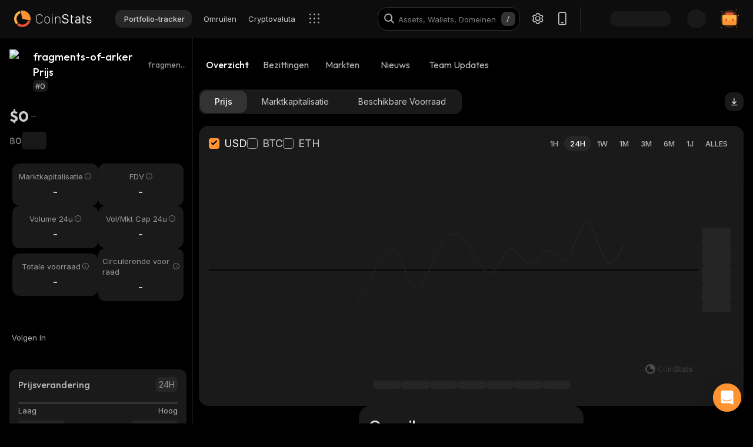

--- FILE ---
content_type: text/html; charset=utf-8
request_url: https://coinstats.app/nl/coins/fragments-of-arker/
body_size: 44462
content:
<!DOCTYPE html><html lang="nl" class="__className_60a407 __variable_60a407 __variable_fa2f99 fonts dark-mode"><head><meta charSet="utf-8"/><meta name="viewport" content="width=device-width, initial-scale=1, maximum-scale=1"/><link rel="preload" as="image" href="/images/logos/logo_website.svg" fetchPriority="high"/><link rel="preload" as="image" href="/images/icons/intercom.svg" fetchPriority="high"/><link rel="stylesheet" href="/_next/static/css/f624e4bbf24961c3.css" data-precedence="next"/><link rel="stylesheet" href="/_next/static/css/c7f2eb33bc14a655.css" data-precedence="next"/><link rel="stylesheet" href="/_next/static/css/376ec136d39232c7.css" data-precedence="next"/><link rel="stylesheet" href="/_next/static/css/733a7ab64b10f013.css" data-precedence="next"/><link rel="stylesheet" href="/_next/static/css/ed3b0ca04df45439.css" data-precedence="next"/><link rel="stylesheet" href="/_next/static/css/e905733ac4e977d1.css" data-precedence="next"/><link rel="stylesheet" href="/_next/static/css/d8c826e9a3b31fdb.css" data-precedence="next"/><link rel="stylesheet" href="/_next/static/css/a05b3fb3465276d6.css" data-precedence="next"/><link rel="stylesheet" href="/_next/static/css/f54bbde50d9a5db6.css" data-precedence="next"/><link rel="stylesheet" href="/_next/static/css/f171dbb350c64eb6.css" data-precedence="next"/><link rel="stylesheet" href="/_next/static/css/4514f161f8fc0a60.css" data-precedence="next"/><link rel="stylesheet" href="/_next/static/css/32df597a284a9130.css" data-precedence="next"/><link rel="stylesheet" href="/_next/static/css/a68ac19c05f7ec3e.css" data-precedence="next"/><link rel="stylesheet" href="/_next/static/css/d566b4d6c8090be9.css" data-precedence="next"/><link rel="stylesheet" href="/_next/static/css/5ec6371cd2425dfd.css" data-precedence="next"/><link rel="stylesheet" href="/_next/static/css/df0013826c06d820.css" data-precedence="next"/><link rel="stylesheet" href="/_next/static/css/576489ea37fa244c.css" data-precedence="next"/><link rel="stylesheet" href="/_next/static/css/da1893e3c98291d2.css" data-precedence="next"/><link rel="stylesheet" href="/_next/static/css/5aa7b7ed9af14493.css" data-precedence="next"/><link rel="stylesheet" href="/_next/static/css/06093a29ee9d6d7c.css" data-precedence="next"/><link rel="stylesheet" href="/_next/static/css/883cf1ef0fc2300c.css" data-precedence="next"/><link rel="stylesheet" href="/_next/static/css/f84a04930f6861e9.css" data-precedence="next"/><link rel="stylesheet" href="/_next/static/css/a2ba863c22414239.css" data-precedence="next"/><link rel="stylesheet" href="/_next/static/css/2c0d6963042e0e66.css" data-precedence="next"/><link rel="stylesheet" href="/_next/static/css/92f6d1b5ececdaf6.css" data-precedence="next"/><link rel="stylesheet" href="/_next/static/css/14a3788f90cc156a.css" data-precedence="next"/><link rel="stylesheet" href="/_next/static/css/fb3853a7027406e7.css" data-precedence="next"/><link rel="stylesheet" href="/_next/static/css/a41a7b697abf757e.css" data-precedence="next"/><link rel="stylesheet" href="/_next/static/css/4d80ba8eda1defd0.css" data-precedence="next"/><link rel="stylesheet" href="/_next/static/css/1867f1f177181fc2.css" data-precedence="next"/><link rel="stylesheet" href="/_next/static/css/215127c3836e20bd.css" data-precedence="next"/><link rel="stylesheet" href="/_next/static/css/59840de64b736a2a.css" data-precedence="next"/><link rel="stylesheet" href="/_next/static/css/f78dbaf0b2152f50.css" data-precedence="next"/><link rel="stylesheet" href="/_next/static/css/bd4ecb79854344ac.css" data-precedence="next"/><link rel="stylesheet" href="/_next/static/css/6a09a91b94de8a9a.css" data-precedence="next"/><link rel="stylesheet" href="/_next/static/css/52cf3fa705a21ea2.css" data-precedence="next"/><link rel="stylesheet" href="/_next/static/css/7e8902a5b87ad4c1.css" data-precedence="next"/><link rel="stylesheet" href="/_next/static/css/524c66c48f6dcf53.css" data-precedence="next"/><link rel="preload" as="script" fetchPriority="low" href="/_next/static/chunks/webpack-c1824a777f195f70.js"/><script src="/_next/static/chunks/fd9d1056-1379996a47444fc8.js" async=""></script><script src="/_next/static/chunks/46384-c43f912b7355b240.js" async=""></script><script src="/_next/static/chunks/main-app-14ac69abac8518a3.js" async=""></script><script src="/_next/static/chunks/68575-3416a4b4d92721d7.js" async=""></script><script src="/_next/static/chunks/app/%5Blocale%5D/(with-intercom-and-cookie-popup)/(with-footer-header)/(with-switch-popup)/layout-ddeb2ba9fff6e782.js" async=""></script><script src="/_next/static/chunks/d16ac788-da7f4917a8a9e009.js" async=""></script><script src="/_next/static/chunks/6809c4f0-be8c651c0cbc2c78.js" async=""></script><script src="/_next/static/chunks/31147-2e7f135af2decd66.js" async=""></script><script src="/_next/static/chunks/18848-5fe45940f40fc2e6.js" async=""></script><script src="/_next/static/chunks/27648-25697d950e0795e7.js" async=""></script><script src="/_next/static/chunks/98067-46f80aa433e4cae6.js" async=""></script><script src="/_next/static/chunks/33145-94d4065edc9f25ae.js" async=""></script><script src="/_next/static/chunks/53833-95927d1ca15de51b.js" async=""></script><script src="/_next/static/chunks/84804-03d37ba16fe07d93.js" async=""></script><script src="/_next/static/chunks/21392-add38bdaa2a4043b.js" async=""></script><script src="/_next/static/chunks/47299-e90c37c826c85808.js" async=""></script><script src="/_next/static/chunks/29362-cb8213d6756256fa.js" async=""></script><script src="/_next/static/chunks/90487-195085e04b154ace.js" async=""></script><script src="/_next/static/chunks/1907-a0466b6b87d9465e.js" async=""></script><script src="/_next/static/chunks/5268-a89d7793ecac9ca4.js" async=""></script><script src="/_next/static/chunks/75827-be43be269083de37.js" async=""></script><script src="/_next/static/chunks/app/%5Blocale%5D/(with-intercom-and-cookie-popup)/(with-footer-header)/layout-9d9f4b3c50257d66.js" async=""></script><script src="/_next/static/chunks/24385-71f6749ed9323fb0.js" async=""></script><script src="/_next/static/chunks/63126-3f4a410d19d28c5f.js" async=""></script><script src="/_next/static/chunks/5222-ab0cac77de402b94.js" async=""></script><script src="/_next/static/chunks/93903-837c169f4ed58fca.js" async=""></script><script src="/_next/static/chunks/app/%5Blocale%5D/(with-intercom-and-cookie-popup)/layout-e0b2551bd7a82884.js" async=""></script><script src="/_next/static/chunks/app/not-found-a25b563ead5d0ff4.js" async=""></script><script src="/_next/static/chunks/app/global-error-5a003bb689c2f8d7.js" async=""></script><script src="/_next/static/chunks/83708-611eaaf66a24c9d3.js" async=""></script><script src="/_next/static/chunks/10781-049b9a25d4d01821.js" async=""></script><script src="/_next/static/chunks/1493-c4d6a9e62c1c05b8.js" async=""></script><script src="/_next/static/chunks/60587-f44c14dda53f4352.js" async=""></script><script src="/_next/static/chunks/58576-35934b7e21d98bec.js" async=""></script><script src="/_next/static/chunks/app/%5Blocale%5D/(with-intercom-and-cookie-popup)/(with-footer-header)/(with-switch-popup)/(live-prices)/coins/page-e997fd426a032e1c.js" async=""></script><script src="/_next/static/chunks/61093-14143b2629179c28.js" async=""></script><script src="/_next/static/chunks/67603-8f12e6735a8d1b07.js" async=""></script><script src="/_next/static/chunks/59281-86babf8a221a5962.js" async=""></script><script src="/_next/static/chunks/87406-1490bd31318ad98c.js" async=""></script><script src="/_next/static/chunks/5728-e4a0d2a0b73286f4.js" async=""></script><script src="/_next/static/chunks/59749-ff5cdd3be73490d6.js" async=""></script><script src="/_next/static/chunks/app/%5Blocale%5D/(with-intercom-and-cookie-popup)/(with-footer-header)/(with-switch-popup)/coins/%5BcoinId%5D/layout-4e5828183696a161.js" async=""></script><script src="/_next/static/chunks/3a91511d-3e01b972328aa159.js" async=""></script><script src="/_next/static/chunks/25728622-d7eb93e2ec5e06c7.js" async=""></script><script src="/_next/static/chunks/18206-e8cd671b14b06198.js" async=""></script><script src="/_next/static/chunks/65865-1f2a5280d5b4bee1.js" async=""></script><script src="/_next/static/chunks/56634-0db559ae874411a1.js" async=""></script><script src="/_next/static/chunks/40178-7b947e7c00464b02.js" async=""></script><script src="/_next/static/chunks/59645-ce521d14b839f10f.js" async=""></script><script src="/_next/static/chunks/61041-7f437eaa164d6847.js" async=""></script><script src="/_next/static/chunks/app/%5Blocale%5D/layout-bd606352ed416003.js" async=""></script><script src="/_next/static/chunks/3d60105b-2402ba5a1146b4b3.js" async=""></script><script src="/_next/static/chunks/dc112a36-21d44131fe887b26.js" async=""></script><script src="/_next/static/chunks/52271efe-548c6f78c0e22bb1.js" async=""></script><script src="/_next/static/chunks/62650-1422a738bd4eadd5.js" async=""></script><script src="/_next/static/chunks/46709-ff17d75a016a2425.js" async=""></script><script src="/_next/static/chunks/888-a69f9f400fed2b02.js" async=""></script><script src="/_next/static/chunks/4705-310fbe05c55d29de.js" async=""></script><script src="/_next/static/chunks/17724-bdee6f309a6e9ea5.js" async=""></script><script src="/_next/static/chunks/13900-0df2c1f9a2e68e7a.js" async=""></script><script src="/_next/static/chunks/69772-d242226db7f577df.js" async=""></script><script src="/_next/static/chunks/34766-0258698664410f13.js" async=""></script><script src="/_next/static/chunks/12084-d3187e391865b071.js" async=""></script><script src="/_next/static/chunks/39402-d42be9528e73bcde.js" async=""></script><script src="/_next/static/chunks/app/%5Blocale%5D/(with-intercom-and-cookie-popup)/(with-footer-header)/(with-switch-popup)/coins/%5BcoinId%5D/page-5812e05f6cdaf11e.js" async=""></script><link href="https://widget.intercom.io" rel="preconnect" crossorigin=""/><meta name="theme-color" content="#0D0D0D"/><title>fragments-of-arker  prijs, nieuws, tarieven | CoinStats</title><meta name="description" content="fragments-of-arker actuele prijzen, prijsgrafieken, nieuws, inzichten, markten en meer. Laatste fragments-of-arker nieuws en beurzen."/><meta name="application-name" content="Cryptocurrency Portfolio Tracker en Onderzoek | CoinStats"/><link rel="manifest" href="/manifest.json" crossorigin="use-credentials"/><meta name="msapplication-config" content="/browserconfig.xml"/><meta name="apple-itunes-app" content="app-id=1247849330, app-argument=https://coinstats.app/coins/fragments-of-arker"/><meta name="fb:app_id" content="116525922286255"/><link rel="canonical" href="https://coinstats.app/nl/coins/fragments-of-arker/"/><link rel="alternate" hrefLang="x-default" href="https://coinstats.app/coins/fragments-of-arker/"/><link rel="alternate" hrefLang="en" href="https://coinstats.app/coins/fragments-of-arker/"/><link rel="alternate" hrefLang="de" href="https://coinstats.app/de/coins/fragments-of-arker/"/><link rel="alternate" hrefLang="ru" href="https://coinstats.app/ru/coins/fragments-of-arker/"/><link rel="alternate" hrefLang="es" href="https://coinstats.app/es/coins/fragments-of-arker/"/><link rel="alternate" hrefLang="fr" href="https://coinstats.app/fr/coins/fragments-of-arker/"/><link rel="alternate" hrefLang="hy" href="https://coinstats.app/hy/coins/fragments-of-arker/"/><link rel="alternate" hrefLang="it" href="https://coinstats.app/it/coins/fragments-of-arker/"/><link rel="alternate" hrefLang="ja" href="https://coinstats.app/ja/coins/fragments-of-arker/"/><link rel="alternate" hrefLang="ko" href="https://coinstats.app/ko/coins/fragments-of-arker/"/><link rel="alternate" hrefLang="nl" href="https://coinstats.app/nl/coins/fragments-of-arker/"/><link rel="alternate" hrefLang="pt" href="https://coinstats.app/pt/coins/fragments-of-arker/"/><link rel="alternate" hrefLang="tr" href="https://coinstats.app/tr/coins/fragments-of-arker/"/><link rel="alternate" hrefLang="zh" href="https://coinstats.app/zh/coins/fragments-of-arker/"/><meta property="og:title" content="fragments-of-arker (fragments-of-arker) $0 -  Prices, Charts, Markets &amp; News"/><meta property="og:description" content="Get everything you need to know about fragments-of-arker fragments-of-arker
      price, charts and market cap. All the latest cryptocurrency news and trends. Find the latest and most accurate fragments-of-arker live price on Coin Stats."/><meta property="og:image" content="https://static.coinstats.app/coin_preview/fragments-of-arker.png"/><meta property="og:image:width" content="1200"/><meta property="og:image:height" content="630"/><meta property="og:type" content="website"/><meta name="twitter:card" content="summary_large_image"/><meta name="twitter:title" content="fragments-of-arker (fragments-of-arker) $0 -  Prices, Charts, Markets &amp; News"/><meta name="twitter:description" content="Get everything you need to know about fragments-of-arker fragments-of-arker
      price, charts and market cap. All the latest cryptocurrency news and trends. Find the latest and most accurate fragments-of-arker live price on Coin Stats."/><meta name="twitter:image" content="https://static.coinstats.app/coin_preview/fragments-of-arker.png"/><link rel="icon" href="/favicon.ico" type="image/x-icon" sizes="48x48"/><link rel="icon" href="/favicon.ico" sizes="any"/><link rel="icon" href="/icon-16.png" sizes="16x16" type="image/png"/><link rel="icon" href="/icon-32.png" sizes="32x32" type="image/png"/><link rel="apple-touch-icon" href="/apple-icon.png" sizes="180x180" type="image/png"/><link rel="mask-icon" href="/icon.svg" color="#2b2b2b"/><meta name="next-size-adjust"/><script src="/_next/static/chunks/polyfills-42372ed130431b0a.js" noModule=""></script></head><body><main><header class="Header_header__u_LUs Header_up__wcdpA"><a hrefLang="en" style="display:none" aria-label="English" href="/en/coins/fragments-of-arker/">English</a><a hrefLang="de" style="display:none" aria-label="Deutsch" href="/de/coins/fragments-of-arker/">Deutsch</a><a hrefLang="ko" style="display:none" aria-label="한국어" href="/ko/coins/fragments-of-arker/">한국어</a><a hrefLang="ja" style="display:none" aria-label="日本語" href="/ja/coins/fragments-of-arker/">日本語</a><a hrefLang="zh" style="display:none" aria-label="中文" href="/zh/coins/fragments-of-arker/">中文</a><a hrefLang="es" style="display:none" aria-label="Español" href="/es/coins/fragments-of-arker/">Español</a><a hrefLang="fr" style="display:none" aria-label="Français" href="/fr/coins/fragments-of-arker/">Français</a><a hrefLang="hy" style="display:none" aria-label="Հայերեն" href="/hy/coins/fragments-of-arker/">Հայերեն</a><a hrefLang="ru" style="display:none" aria-label="Русский" href="/ru/coins/fragments-of-arker/">Русский</a><a hrefLang="it" style="display:none" aria-label="Italiano" href="/it/coins/fragments-of-arker/">Italiano</a><a hrefLang="pt" style="display:none" aria-label="Português" href="/pt/coins/fragments-of-arker/">Português</a><a hrefLang="tr" style="display:none" aria-label="Türkçe" href="/tr/coins/fragments-of-arker/">Türkçe</a><a style="display:none" href="/portfolio/" aria-label="Portfolio-tracker">Portfolio-tracker</a><a style="display:none" href="/swap/" aria-label="Omruilen">Omruilen</a><a style="display:none" href="/coins/" aria-label="Cryptovaluta">Cryptovaluta</a><a style="display:none" href="/pricing/" aria-label="Prijzen">Prijzen</a><a style="display:none" href="/integrations/" aria-label="Integraties">Integraties</a><a style="display:none" href="/news/" aria-label="Nieuws">Nieuws</a><a style="display:none" href="/earn/" aria-label="Verdienen">Verdienen</a><a style="display:none" href="https://coinstats.app/blog/" aria-label="Blog">Blog</a><a style="display:none" href="/nft/ethereum/" aria-label="NFT">NFT</a><a style="display:none" href="/widgets/" aria-label="Widgets">Widgets</a><a style="display:none" href="/defi-tracker/" aria-label="DeFi Portefeuille Tracker">DeFi Portefeuille Tracker</a><a style="display:none" href="https://coinstats.app/api-docs/" aria-label="Open API">Open API</a><a style="display:none" href="/market-report/" aria-label="24u-rapportage">24u-rapportage</a><a style="display:none" href="/press-kit/" aria-label="Persmap">Persmap</a><a style="display:none" href="https://coinstats.app/api-docs/" aria-label="API Documenten">API Documenten</a><div class="Header_global-header__JGGiw"><div class="Header_left-section__rXC1q" data-cy="left-section"><div class="DefaultLogo_default-logo-container__mVUid" data-cy="default-logo-container"><a aria-label="CoinStats Logo" class="DefaultLogo_logo-image__9lyOt" href="/nl/"><img alt="CoinStats" fetchPriority="high" width="132" height="28" decoding="async" data-nimg="1" class="DefaultLogo_logo-image__9lyOt" style="color:transparent" src="/images/logos/logo_website.svg"/></a></div><nav class="HeaderNavigation_header-navigation__6UWuH" data-cy="header-navigation"><a class="Navigation_nav__d1Ozb font-family-body font-weight-regular HeaderNavigation_primary-nav__e4KAt HeaderNavigation_portfolio-tab__d1ChT Header_global-header-nav-item__trz_Z font-size-13" title="Portfolio-tracker" data-cy="nav-with-redirect" href="/nl/portfolio/">Portfolio-tracker<div class="Navigation_activeBorder__U_Uo6 HeaderNavigation_active-border__WAP5M Navigation_hide__dHgV0"></div></a><a class="Navigation_nav__d1Ozb font-family-body font-weight-regular HeaderNavigation_primary-nav__e4KAt Header_global-header-nav-item__trz_Z font-size-13" title="Omruilen" data-cy="nav-with-redirect" href="/nl/swap/">Omruilen<div class="Navigation_activeBorder__U_Uo6 HeaderNavigation_active-border__WAP5M Navigation_hide__dHgV0"></div></a><a class="Navigation_nav__d1Ozb font-family-body font-weight-regular HeaderNavigation_primary-nav__e4KAt Header_global-header-nav-item__trz_Z font-size-13" title="Cryptovaluta" data-cy="nav-with-redirect" href="/nl/coins/">Cryptovaluta<div class="Navigation_activeBorder__U_Uo6 HeaderNavigation_active-border__WAP5M Navigation_hide__dHgV0"></div></a><a class="Navigation_nav__d1Ozb font-family-body font-weight-regular HeaderNavigation_primary-nav__e4KAt Header_global-header-nav-item__trz_Z font-size-13" title="Nieuws" data-cy="nav-with-redirect" href="/nl/news/">Nieuws<div class="Navigation_activeBorder__U_Uo6 HeaderNavigation_active-border__WAP5M Navigation_hide__dHgV0"></div></a></nav><div class="Header_menu-open-close-wrapper__78AyI"><span class="icon-menu Header_icon-menu__kN61t" data-cy="icon-menu"></span></div></div><div class="Header_right-section__RPCfi" data-cy="right-section"><div class="Header_desktop-search__uq1de" data-cy="desktop-search"><div class="HeaderSearch_header-search__q__nc" data-cy="header-search"><div class="HeaderSearch_header-search-input-container__8cHEQ"><i class="icon-search-new HeaderSearch_search-icon__g8FVP"></i><div class="CSInput_cs-input-wrapper__rpsY6 HeaderSearch_header-search-input-wrapper__MLhXd" data-cy="cs-input-wrapper"><input class="CSInput_cs-input__KgsLJ font-family-body font-weight-regular HeaderSearch_header-search-input__gOArO font-size-16" type="text" data-cy="cs-input" id="header-search" placeholder="Assets, Wallets, Domeinen" autoComplete="off" disabled="" value=""/></div><i class="icon-Slash HeaderSearch_icon-Slash__UJlNb"></i></div></div></div><div class="HeaderSettings_settings__gWvXE" data-cy="settings"><span class="icon-settings HeaderSettings_settings-icon__reZYW" data-cy="icon-settings"></span></div><div class="HeaderDownloadApp_headerDownloadApp__GSSVF"><i class="icon-Phone HeaderDownloadApp_iconPhone__UEAQW"></i></div><style data-emotion="css wot6g1 animation-c7515d">.css-wot6g1{display:block;background-color:rgba(0, 0, 0, 0.11);height:1.2em;border-radius:4px;-webkit-animation:animation-c7515d 2s ease-in-out 0.5s infinite;animation:animation-c7515d 2s ease-in-out 0.5s infinite;}@-webkit-keyframes animation-c7515d{0%{opacity:1;}50%{opacity:0.4;}100%{opacity:1;}}@keyframes animation-c7515d{0%{opacity:1;}50%{opacity:0.4;}100%{opacity:1;}}</style><span class="MuiSkeleton-root MuiSkeleton-rounded MuiSkeleton-pulse SparkSkeleton_sparkLoader__Ge2BO Header_userSparkLoader__bigJV css-wot6g1" style="width:103px;height:26px"></span><style data-emotion="css 18m8hyu animation-c7515d">.css-18m8hyu{display:block;background-color:rgba(0, 0, 0, 0.11);height:1.2em;margin-top:0;margin-bottom:0;height:auto;transform-origin:0 55%;-webkit-transform:scale(1, 0.60);-moz-transform:scale(1, 0.60);-ms-transform:scale(1, 0.60);transform:scale(1, 0.60);border-radius:4px/6.7px;-webkit-animation:animation-c7515d 2s ease-in-out 0.5s infinite;animation:animation-c7515d 2s ease-in-out 0.5s infinite;}.css-18m8hyu:empty:before{content:"\00a0";}@-webkit-keyframes animation-c7515d{0%{opacity:1;}50%{opacity:0.4;}100%{opacity:1;}}@keyframes animation-c7515d{0%{opacity:1;}50%{opacity:0.4;}100%{opacity:1;}}</style><span class="MuiSkeleton-root MuiSkeleton-text MuiSkeleton-pulse Header_userSkeleton___e_a8 css-18m8hyu" style="width:32px;height:32px"></span><div class="UserPortfolio_user-portfolio__u6lqF rightSidebar-opener" data-cy="rightSidebar-opener"><span>
<svg class= width="32" height="32" viewBox="0 0 32 32" fill="none" version="1.1" xmlns="http://www.w3.org/2000/svg" id="ic">
    <g>
        <path opacity="0.2" d="M16.0011 31.1111C24.3474 31.1111 31.1133 24.3456 31.1133 16C31.1133 7.65436 24.3474 0.888885 16.0011 0.888885C7.65488 0.888885 0.888916 7.65436 0.888916 16C0.888916 24.3456 7.65488 31.1111 16.0011 31.1111Z" fill="#FF9332"/>
        <path fill-rule="evenodd" clip-rule="evenodd" d="M28 11.7343V24.5321C28 25.7101 27.0062 26.6667 25.7848 26.6667H6.21556C4.99414 26.6667 4 25.7101 4 24.5321V11.7343C4 10.7839 4.63932 9.98139 5.53117 9.70149L5.86713 9.62737C5.98188 9.60583 6.09696 9.59999 6.21556 9.59999H25.7848C25.9861 9.59999 26.1843 9.6246 26.3697 9.67689C27.3095 9.92264 28 10.7503 28 11.7343Z" fill="#FF9332"/>
        <path fill-rule="evenodd" clip-rule="evenodd" d="M22.8573 7.55007V13.1204C22.8573 14.3441 21.9115 15.3374 20.749 15.3374H11.2516C10.0892 15.3374 9.14307 14.3441 9.14307 13.1204V7.55007C9.14307 6.56308 9.75151 5.7294 10.6003 5.43874L10.92 5.36208C11.0292 5.33972 11.1387 5.33333 11.2516 5.33333H20.749C20.9407 5.33333 21.1293 5.35888 21.3058 5.41318C22.2002 5.66871 22.8573 6.52794 22.8573 7.55007Z" fill="#EA5237"/>

        <path id="path1"  d="M28 11.8907V15.8426C28 17.1103 27.0062 18.1333 25.7848 18.1333H6.21556C4.99414 18.1333 4 17.1103 4 15.8426V11.8907C4 10.8706 4.63932 10.0093 5.53117 9.70893L5.86713 9.62937C5.98189 9.60626 6.09696 9.59999 6.21556 9.59999H25.7848C25.9861 9.59999 26.1843 9.6264 26.3697 9.68252C27.3095 9.94629 28 10.8346 28 11.8907Z" fill="#FFB347" >
            <animate
                    attributeName="d"
                    dur="0.3s"
                    begin="ic.mouseenter"
                    repeatCount="1"
                    fill="freeze"
                    to="M28 11.4326V14.5941C28 15.6082 27.0062 16.4267 25.7848 16.4267H6.21556C4.99414 16.4267 4 15.6082 4 14.5941V11.4326C4 10.6165 4.63932 9.92747 5.53117 9.68714L5.86713 9.6235C5.98189 9.60501 6.09696 9.59999 6.21556 9.59999H25.7848C25.9861 9.59999 26.1843 9.62112 26.3697 9.66602C27.3095 9.87703 28 10.5877 28 11.4326Z"/>
            <animate
                    attributeName="d"
                    dur="0.3s"
                    begin="ic.mouseleave"
                    repeatCount="1"
                    fill="freeze"
                    to="M28 11.8907V15.8426C28 17.1103 27.0062 18.1333 25.7848 18.1333H6.21556C4.99414 18.1333 4 17.1103 4 15.8426V11.8907C4 10.8706 4.63932 10.0093 5.53117 9.70893L5.86713 9.62937C5.98189 9.60626 6.09696 9.59999 6.21556 9.59999H25.7848C25.9861 9.59999 26.1843 9.6264 26.3697 9.68252C27.3095 9.94629 28 10.8346 28 11.8907Z"/>
        </path>
        <path id="path2" fill-rule="evenodd" clip-rule="evenodd" d="M11.2557 19.84H9.94637C9.50268 19.84 9.14307 19.5144 9.14307 19.1124V16.3006C9.14307 15.8992 9.50268 15.5733 9.94637 15.5733H11.2557C11.6994 15.5733 12.0593 15.8992 12.0593 16.3006V19.1124C12.0593 19.5144 11.6994 19.84 11.2557 19.84Z" fill="#EA5237">
            <animate
                    attributeName="d"
                    dur="0.3s"
                    begin="ic.mouseenter"
                    repeatCount="1"
                    fill="freeze"
                    to="M11.2557 18.1333H9.94637C9.50268 18.1333 9.14307 17.8077 9.14307 17.4057V14.594C9.14307 14.1926 9.50268 13.8667 9.94637 13.8667H11.2557C11.6994 13.8667 12.0593 14.1926 12.0593 14.594V17.4057C12.0593 17.8077 11.6994 18.1333 11.2557 18.1333Z"/>
            <animate
                    attributeName="d"
                    dur="0.3s"
                    begin="ic.mouseleave"
                    repeatCount="1"
                    fill="freeze"
                    to="M11.2557 19.84H9.94637C9.50268 19.84 9.14307 19.5144 9.14307 19.1124V16.3006C9.14307 15.8992 9.50268 15.5733 9.94637 15.5733H11.2557C11.6994 15.5733 12.0593 15.8992 12.0593 16.3006V19.1124C12.0593 19.5144 11.6994 19.84 11.2557 19.84Z"/>
        </path>
        <path id="path3" fill-rule="evenodd" clip-rule="evenodd" d="M22.3985 19.84H21.0892C20.6455 19.84 20.2859 19.5144 20.2859 19.1124V16.3006C20.2859 15.8992 20.6455 15.5733 21.0892 15.5733H22.3985C22.8422 15.5733 23.2021 15.8992 23.2021 16.3006V19.1124C23.2021 19.5144 22.8422 19.84 22.3985 19.84Z" fill="#EA5237">
            <animate
                    attributeName="d"
                    dur="0.3s"
                    begin="ic.mouseenter"
                    repeatCount="1"
                    fill="freeze"
                    to="M22.3985 18.1333H21.0892C20.6455 18.1333 20.2859 17.8077 20.2859 17.4057V14.594C20.2859 14.1926 20.6455 13.8667 21.0892 13.8667H22.3985C22.8422 13.8667 23.2021 14.1926 23.2021 14.594V17.4057C23.2021 17.8077 22.8422 18.1333 22.3985 18.1333Z"/>
            <animate
                    attributeName="d"
                    dur="0.3s"
                    begin="ic.mouseleave"
                    repeatCount="1"
                    fill="freeze"
                    to="M22.3985 19.84H21.0892C20.6455 19.84 20.2859 19.5144 20.2859 19.1124V16.3006C20.2859 15.8992 20.6455 15.5733 21.0892 15.5733H22.3985C22.8422 15.5733 23.2021 15.8992 23.2021 16.3006V19.1124C23.2021 19.5144 22.8422 19.84 22.3985 19.84Z"/>
        </path>

        <path fill-rule="evenodd" clip-rule="evenodd" d="M27.3991 1.46596C27.8047 1.46596 28.1327 1.138 28.1327 0.73364C28.1327 0.327965 27.8047 0 27.3991 0C26.9947 0 26.6667 0.327965 26.6667 0.73364C26.6667 1.138 26.9947 1.46596 27.3991 1.46596ZM28.4183 29.7198C28.4183 29.3154 28.0903 28.9875 27.6846 28.9875C27.2803 28.9875 26.9523 29.3154 26.9523 29.7198C26.9523 30.1255 27.2803 30.4534 27.6846 30.4534C28.0903 30.4534 28.4183 30.1255 28.4183 29.7198ZM3.24382 31.2467C3.24382 30.841 2.91585 30.5131 2.51148 30.5131C2.10712 30.5131 1.77783 30.841 1.77783 31.2467C1.77783 31.6524 2.10712 31.9804 2.51148 31.9804C2.91585 31.9804 3.24382 31.6524 3.24382 31.2467ZM32.0001 10.5811C32.0001 10.1754 31.6721 9.84748 31.2664 9.84748C30.862 9.84748 30.5341 10.1754 30.5341 10.5811C30.5341 10.9868 30.862 11.3148 31.2664 11.3148C31.6721 11.3148 32.0001 10.9868 32.0001 10.5811ZM3.84431 3.84344C3.84431 3.43908 3.51634 3.11112 3.11198 3.11112C2.70761 3.11112 2.37833 3.43908 2.37833 3.84344C2.37833 4.24912 2.70761 4.57708 3.11198 4.57708C3.51634 4.57708 3.84431 4.24912 3.84431 3.84344Z" fill="#FF9332"/>
    </g>
</svg>
    </span></div></div></div></header><script type="application/ld+json">{"@context":"https://schema.org/","@type":"Product","name":"fragments-of-arker","description":"A cryptocurrency","sku":"fragments-of-arker","offers":{"@type":"Offer","price":0,"priceCurrency":"USD"},"additionalProperty":[{"@type":"PropertyValue","name":"Market Cap"},{"@type":"PropertyValue","name":"Circulating Supply"},{"@type":"PropertyValue","name":"Max Supply"},{"@type":"PropertyValue","name":"Last Update","value":"2026-01-20T17:46:08.600Z"},{"@type":"PropertyValue","name":"Percent Change 24H"},{"@type":"PropertyValue","name":"Exchange Rate Specification","value":{"@type":"ExchangeRateSpecification","name":"fragments-of-arker","currentExchangeRate":{"@type":"UnitPriceSpecification","price":0,"priceCurrency":"USD"}}}],"url":""}</script><script type="application/ld+json">{"@context":"http://schema.org","@type":"Table","about":"Cryptocurrency Prices Today"}</script><div class="coins_pageWrapper__0FeJI"><div class="coins_coinDetails__MuG5G"><div class="coins_coinInfoWrapper___H7dC"><div class="coins_coinInfoWrapperContent__Pub1C"><div class="coins_logoAndName__fYOCv"><img alt="fragments-of-arker" fetchPriority="high" width="40" height="40" decoding="async" data-nimg="1" style="color:transparent" src=""/><div><div class="coins_nameAndSymbol__RB_nk"><h1 class="coins_name__bYone font-family-emphasis font-weight-medium font-size-18">fragments-of-arker Prijs</h1><span class="coins_symbol__UvFed font-family-emphasis font-weight-regular font-size-14" title="fragments-of-arker">fragments-of-arker</span></div><span class="SubscriptionType_subscription-badge__KYxDA font-family-body font-weight-medium coins_subscriptionType__KzWyH font-size-13" data-cy="subscription-badge">#0</span></div></div><div class="CoinMainPrices_coinPriceInfo__Nq7Wn coins_coinPriceInfo__mRCz8"><p class="CoinMainPrices_coinPrice__7iwc4 font-family-heading font-weight-bold font-size-26" title="$0">$0</p><span class="PriceChangeBadge_priceChangeBadge__Ge2D1 PriceChangeBadge_emptyLine__DJm0X CoinMainPrices_priceBadge__zVYJa"></span></div><div class="CoinMainPrices_coinSecondaryPriceInfo__fWloR coins_coinSecondaryPriceInfo__NYUIS"><p class="CoinMainPrices_secondaryPrice__9AXou font-family-emphasis font-weight-medium font-size-16">฿0</p><style data-emotion="css 18m8hyu animation-c7515d">.css-18m8hyu{display:block;background-color:rgba(0, 0, 0, 0.11);height:1.2em;margin-top:0;margin-bottom:0;height:auto;transform-origin:0 55%;-webkit-transform:scale(1, 0.60);-moz-transform:scale(1, 0.60);-ms-transform:scale(1, 0.60);transform:scale(1, 0.60);border-radius:4px/6.7px;-webkit-animation:animation-c7515d 2s ease-in-out 0.5s infinite;animation:animation-c7515d 2s ease-in-out 0.5s infinite;}.css-18m8hyu:empty:before{content:"\00a0";}@-webkit-keyframes animation-c7515d{0%{opacity:1;}50%{opacity:0.4;}100%{opacity:1;}}@keyframes animation-c7515d{0%{opacity:1;}50%{opacity:0.4;}100%{opacity:1;}}</style><span class="MuiSkeleton-root MuiSkeleton-text MuiSkeleton-pulse coins_skeleton__pyu0m css-18m8hyu" style="width:42px;height:30px"></span></div><div class="CoinMarketStats_marketStatsItems__4aS1x coins_marketStatsItems__cpIic"><div class="MarketStatsItem_marketStatsItem__ETiAR CoinMarketStats_marketStatsItem__jsvCM"><div class="MarketStatsItem_title__D3dWu "><span title="Marktkapitalisatie" class="MarketStatsItem_titleText__ji4Eg font-family-body font-weight-regular CoinMarketStats_marketStatsItemTitle__J0WEF font-size-13">Marktkapitalisatie</span><i id="Marktkapitalisatie" data-tooltip-html="&lt;div&gt;
            &lt;p&gt;De marktkapitalisatie van een cryptovaluta is zijn huidige prijs vermenigvuldigd met zijn circulerende voorraad (het totale aantal gemijnde munten).&lt;/p&gt;
            &lt;p&gt;
              &lt;b&gt;Marktkapitalisatie = huidige prijs x circulerende voorraad.&lt;/b&gt;
            &lt;/p&gt;
          &lt;/div&gt;" class="icon-fill-1 MarketStatsItem_icon__L0FMj CoinMarketStats_marketStatsItemHintIcon__yn0UL"></i><div role="tooltip" class="react-tooltip styles-module_tooltip__mnnfp styles-module_dark__xNqje MarketStatsItem_tooltip__BBOoF "><div class="react-tooltip-arrow styles-module_arrow__K0L3T"></div></div></div><div class="MarketStatsItem_content__kpqZL CoinMarketStats_marketStatsItemContent__LTSIr"><div class="MarketStatsItem_valueWrapper__IRbId"><div class="MarketStatsItem_value__N5gMt font-family-emphasis font-weight-semibold font-size-16" title="-" data-cy="font-size-16">-</div></div></div></div><div class="MarketStatsItem_marketStatsItem__ETiAR CoinMarketStats_marketStatsItem__jsvCM"><div class="MarketStatsItem_title__D3dWu "><span title="FDV" class="MarketStatsItem_titleText__ji4Eg font-family-body font-weight-regular CoinMarketStats_marketStatsItemTitle__J0WEF font-size-13">FDV</span><i id="FDV" data-tooltip-html="De marktkapitalisatie van een cryptovaluta is zijn huidige prijs vermenigvuldigd met zijn circulerende voorraad (het totale aantal gemijnde munten)." class="icon-fill-1 MarketStatsItem_icon__L0FMj CoinMarketStats_marketStatsItemHintIcon__yn0UL"></i><div role="tooltip" class="react-tooltip styles-module_tooltip__mnnfp styles-module_dark__xNqje MarketStatsItem_tooltip__BBOoF "><div class="react-tooltip-arrow styles-module_arrow__K0L3T"></div></div></div><div class="MarketStatsItem_content__kpqZL CoinMarketStats_marketStatsItemContent__LTSIr"><div class="MarketStatsItem_valueWrapper__IRbId"><div class="MarketStatsItem_value__N5gMt font-family-emphasis font-weight-semibold font-size-16" title="-" data-cy="font-size-16">-</div></div></div></div><div class="MarketStatsItem_marketStatsItem__ETiAR CoinMarketStats_marketStatsItem__jsvCM"><div class="MarketStatsItem_title__D3dWu "><span title="Volume 24u" class="MarketStatsItem_titleText__ji4Eg font-family-body font-weight-regular CoinMarketStats_marketStatsItemTitle__J0WEF font-size-13">Volume 24u</span><i id="Volume 24u" data-tooltip-html="Volume 24u verwijst naar het totale bedrag van een cryptovaluta die in de afgelopen 24 uur is verhandeld." class="icon-fill-1 MarketStatsItem_icon__L0FMj CoinMarketStats_marketStatsItemHintIcon__yn0UL"></i><div role="tooltip" class="react-tooltip styles-module_tooltip__mnnfp styles-module_dark__xNqje MarketStatsItem_tooltip__BBOoF "><div class="react-tooltip-arrow styles-module_arrow__K0L3T"></div></div></div><div class="MarketStatsItem_content__kpqZL CoinMarketStats_marketStatsItemContent__LTSIr"><div class="MarketStatsItem_valueWrapper__IRbId"><div class="MarketStatsItem_value__N5gMt font-family-emphasis font-weight-semibold font-size-16" title="-" data-cy="font-size-16">-</div></div></div></div><div class="MarketStatsItem_marketStatsItem__ETiAR CoinMarketStats_marketStatsItem__jsvCM"><div class="MarketStatsItem_title__D3dWu "><span title="Vol/Mkt Cap 24u" class="MarketStatsItem_titleText__ji4Eg font-family-body font-weight-regular CoinMarketStats_marketStatsItemTitle__J0WEF font-size-13">Vol/Mkt Cap 24u</span><i id="Vol/Mkt Cap 24u" data-tooltip-html="De &lt;b&gt;Vol/Mkt Cap (24u)&lt;/b&gt; ratio is een snelle liquiditeitsindicator die toont hoe actief een munt wordt verhandeld ten opzichte van zijn totale waarde.
&lt;b&gt;Hogere Ratio&lt;/b&gt; ⇒ duidt meestal op sterkere liquiditeit en mogelijk hogere volatiliteit.
&lt;b&gt;Lagere Ratio&lt;/b&gt; ⇒ signaleert typisch lagere liquiditeit en mogelijk meer prijsslippage bij handel." class="icon-fill-1 MarketStatsItem_icon__L0FMj CoinMarketStats_marketStatsItemHintIcon__yn0UL"></i><div role="tooltip" class="react-tooltip styles-module_tooltip__mnnfp styles-module_dark__xNqje MarketStatsItem_tooltip__BBOoF "><div class="react-tooltip-arrow styles-module_arrow__K0L3T"></div></div></div><div class="MarketStatsItem_content__kpqZL CoinMarketStats_marketStatsItemContent__LTSIr"><div class="MarketStatsItem_valueWrapper__IRbId"><div class="MarketStatsItem_value__N5gMt font-family-emphasis font-weight-semibold font-size-16" title="-" data-cy="font-size-16">-</div></div></div></div><div class="MarketStatsItem_marketStatsItem__ETiAR CoinMarketStats_marketStatsItem__jsvCM"><div class="MarketStatsItem_title__D3dWu "><span title="Totale voorraad" class="MarketStatsItem_titleText__ji4Eg font-family-body font-weight-regular CoinMarketStats_marketStatsItemTitle__J0WEF font-size-13">Totale voorraad</span><i id="Totale voorraad" data-tooltip-html="&lt;div&gt;
          &lt;p&gt;De totale voorraad van een cryptovaluta verwijst naar het totale aantal munten in omloop of vergrendelde minus de verwijderde munten.&lt;/p&gt;
          &lt;p&gt;
            &lt;b&gt;Totale voorraad = Onchain-voorraad - uit circulatie verwijderde munten&lt;/b&gt;
          &lt;/p&gt;
        &lt;/div&gt;" class="icon-fill-1 MarketStatsItem_icon__L0FMj CoinMarketStats_marketStatsItemHintIcon__yn0UL"></i><div role="tooltip" class="react-tooltip styles-module_tooltip__mnnfp styles-module_dark__xNqje MarketStatsItem_tooltip__BBOoF "><div class="react-tooltip-arrow styles-module_arrow__K0L3T"></div></div></div><div class="MarketStatsItem_content__kpqZL CoinMarketStats_marketStatsItemContent__LTSIr"><div class="MarketStatsItem_valueWrapper__IRbId"><div class="MarketStatsItem_value__N5gMt font-family-emphasis font-weight-semibold font-size-16" title="-" data-cy="font-size-16">-</div></div></div></div><div class="MarketStatsItem_marketStatsItem__ETiAR CoinMarketStats_marketStatsItem__jsvCM"><div class="MarketStatsItem_title__D3dWu "><span title="Circulerende voorraad" class="MarketStatsItem_titleText__ji4Eg font-family-body font-weight-regular CoinMarketStats_marketStatsItemTitle__J0WEF font-size-13">Circulerende voorraad</span><i id="Circulerende voorraad" data-tooltip-html="De beschikbare voorraad of de circulerende voorraad is de beste benadering van munten of tokens die in omloop zijn en publiekelijk beschikbaar zijn." class="icon-fill-1 MarketStatsItem_icon__L0FMj CoinMarketStats_marketStatsItemHintIcon__yn0UL"></i><div role="tooltip" class="react-tooltip styles-module_tooltip__mnnfp styles-module_dark__xNqje MarketStatsItem_tooltip__BBOoF "><div class="react-tooltip-arrow styles-module_arrow__K0L3T"></div></div></div><div class="MarketStatsItem_content__kpqZL CoinMarketStats_marketStatsItemContent__LTSIr"><div class="MarketStatsItem_valueWrapper__IRbId"><div class="MarketStatsItem_value__N5gMt font-family-emphasis font-weight-semibold font-size-16" title="-" data-cy="font-size-16">-</div></div></div></div></div><div class="CoinRelatedItems_infoItems__p_wC6 coins_infoItems__5imIk"><div class="CoinRelatedItems_infoItem__tfCCY"><p class="CoinRelatedItems_infoItemTitle__rXH4e font-family-body font-weight-regular font-size-13">Volgen In</p><style data-emotion="css 18m8hyu animation-c7515d">.css-18m8hyu{display:block;background-color:rgba(0, 0, 0, 0.11);height:1.2em;margin-top:0;margin-bottom:0;height:auto;transform-origin:0 55%;-webkit-transform:scale(1, 0.60);-moz-transform:scale(1, 0.60);-ms-transform:scale(1, 0.60);transform:scale(1, 0.60);border-radius:4px/6.7px;-webkit-animation:animation-c7515d 2s ease-in-out 0.5s infinite;animation:animation-c7515d 2s ease-in-out 0.5s infinite;}.css-18m8hyu:empty:before{content:"\00a0";}@-webkit-keyframes animation-c7515d{0%{opacity:1;}50%{opacity:0.4;}100%{opacity:1;}}@keyframes animation-c7515d{0%{opacity:1;}50%{opacity:0.4;}100%{opacity:1;}}</style><span class="MuiSkeleton-root MuiSkeleton-text MuiSkeleton-pulse CoinRelatedItems_skeleton__tR0ve css-18m8hyu" style="width:100px;height:28px"></span></div></div><div class="CoinPriceChangeItems_chartPriceInfo__atIun "><div class="CoinPriceChangeItems_priceSection__gDlxk CoinPriceChangeItems_priceSectionTop__CFoWW"><div class="CoinPriceChangeItems_flexAlignCenterSpaceBetween__CtrsU"><p class="CoinPriceChangeItems_priceChangeTitle__CFg7B font-family-emphasis font-weight-medium font-size-16">Prijsverandering</p><div class="CoinPriceChangeItems_selectedInterval__2_OhU font-family-body font-weight-regular font-size-14">24h</div></div><div class="CoinPriceChangeItems_bar__HBSBH"></div><div class="CoinPriceChangeItems_highAndLowLabels__pKDwm CoinPriceChangeItems_flexAlignCenterSpaceBetween__CtrsU"><p class="CoinPriceChangeItems_priceLabel__Ghlxs font-family-body font-weight-regular font-size-13">Laag</p><p class="CoinPriceChangeItems_priceLabel__Ghlxs font-family-body font-weight-regular font-size-13">Hoog</p></div><div class="CoinPriceChangeItems_flexAlignCenterSpaceBetween__CtrsU"><style data-emotion="css 18m8hyu animation-c7515d">.css-18m8hyu{display:block;background-color:rgba(0, 0, 0, 0.11);height:1.2em;margin-top:0;margin-bottom:0;height:auto;transform-origin:0 55%;-webkit-transform:scale(1, 0.60);-moz-transform:scale(1, 0.60);-ms-transform:scale(1, 0.60);transform:scale(1, 0.60);border-radius:4px/6.7px;-webkit-animation:animation-c7515d 2s ease-in-out 0.5s infinite;animation:animation-c7515d 2s ease-in-out 0.5s infinite;}.css-18m8hyu:empty:before{content:"\00a0";}@-webkit-keyframes animation-c7515d{0%{opacity:1;}50%{opacity:0.4;}100%{opacity:1;}}@keyframes animation-c7515d{0%{opacity:1;}50%{opacity:0.4;}100%{opacity:1;}}</style><span class="MuiSkeleton-root MuiSkeleton-text MuiSkeleton-pulse CoinPriceChangeItems_priceChangeSkeleton__r1kym css-18m8hyu" style="width:80px;height:24px"></span><style data-emotion="css 18m8hyu animation-c7515d">.css-18m8hyu{display:block;background-color:rgba(0, 0, 0, 0.11);height:1.2em;margin-top:0;margin-bottom:0;height:auto;transform-origin:0 55%;-webkit-transform:scale(1, 0.60);-moz-transform:scale(1, 0.60);-ms-transform:scale(1, 0.60);transform:scale(1, 0.60);border-radius:4px/6.7px;-webkit-animation:animation-c7515d 2s ease-in-out 0.5s infinite;animation:animation-c7515d 2s ease-in-out 0.5s infinite;}.css-18m8hyu:empty:before{content:"\00a0";}@-webkit-keyframes animation-c7515d{0%{opacity:1;}50%{opacity:0.4;}100%{opacity:1;}}@keyframes animation-c7515d{0%{opacity:1;}50%{opacity:0.4;}100%{opacity:1;}}</style><span class="MuiSkeleton-root MuiSkeleton-text MuiSkeleton-pulse CoinPriceChangeItems_priceChangeSkeleton__r1kym css-18m8hyu" style="width:80px;height:24px"></span></div><div class="CoinPriceChangeItems_flexAlignCenterSpaceBetween__CtrsU"><style data-emotion="css 18m8hyu animation-c7515d">.css-18m8hyu{display:block;background-color:rgba(0, 0, 0, 0.11);height:1.2em;margin-top:0;margin-bottom:0;height:auto;transform-origin:0 55%;-webkit-transform:scale(1, 0.60);-moz-transform:scale(1, 0.60);-ms-transform:scale(1, 0.60);transform:scale(1, 0.60);border-radius:4px/6.7px;-webkit-animation:animation-c7515d 2s ease-in-out 0.5s infinite;animation:animation-c7515d 2s ease-in-out 0.5s infinite;}.css-18m8hyu:empty:before{content:"\00a0";}@-webkit-keyframes animation-c7515d{0%{opacity:1;}50%{opacity:0.4;}100%{opacity:1;}}@keyframes animation-c7515d{0%{opacity:1;}50%{opacity:0.4;}100%{opacity:1;}}</style><span class="MuiSkeleton-root MuiSkeleton-text MuiSkeleton-pulse CoinPriceChangeItems_priceChangeSkeleton__r1kym css-18m8hyu" style="width:40px;height:20px"></span><style data-emotion="css 18m8hyu animation-c7515d">.css-18m8hyu{display:block;background-color:rgba(0, 0, 0, 0.11);height:1.2em;margin-top:0;margin-bottom:0;height:auto;transform-origin:0 55%;-webkit-transform:scale(1, 0.60);-moz-transform:scale(1, 0.60);-ms-transform:scale(1, 0.60);transform:scale(1, 0.60);border-radius:4px/6.7px;-webkit-animation:animation-c7515d 2s ease-in-out 0.5s infinite;animation:animation-c7515d 2s ease-in-out 0.5s infinite;}.css-18m8hyu:empty:before{content:"\00a0";}@-webkit-keyframes animation-c7515d{0%{opacity:1;}50%{opacity:0.4;}100%{opacity:1;}}@keyframes animation-c7515d{0%{opacity:1;}50%{opacity:0.4;}100%{opacity:1;}}</style><span class="MuiSkeleton-root MuiSkeleton-text MuiSkeleton-pulse CoinPriceChangeItems_priceChangeSkeleton__r1kym css-18m8hyu" style="width:40px;height:20px"></span></div></div><div class="CoinPriceChangeItems_priceSection__gDlxk"><div class="CoinPriceChangeItems_flexAlignCenterSpaceBetween__CtrsU CoinPriceChangeItems_priceChangeItem__slaon"><div class="CoinPriceChangeItems_flexAlignCenterFlexStart__qgsFX CoinPriceChangeItems_gap2__49t_D"><p class="CoinPriceChangeItems_priceChangeLabel__sn_qJ font-family-body font-weight-regular font-size-13">1h Verandering</p><i id="key-value-item-1h_price_change" class="icon-fill-1 TooltipWithLinkedIcon_iconFill1__WDmcB CoinPriceChangeItems_tooltipIcon__ZA5Q4" data-tooltip-content="Verandering in prijs over het laatste uur."></i><div role="tooltip" class="react-tooltip styles-module_tooltip__mnnfp styles-module_dark__xNqje font-family-body font-weight-regular"><div class="react-tooltip-arrow styles-module_arrow__K0L3T"></div></div></div><span class="PriceChangeBadge_priceChangeBadge__Ge2D1 PriceChangeBadge_emptyLine__DJm0X CoinPriceChangeItems_priceChange__3ROJL font-size-14"></span></div><div class="CoinPriceChangeItems_flexAlignCenterSpaceBetween__CtrsU CoinPriceChangeItems_priceChangeItem__slaon"><div class="CoinPriceChangeItems_flexAlignCenterFlexStart__qgsFX CoinPriceChangeItems_gap2__49t_D"><p class="CoinPriceChangeItems_priceChangeLabel__sn_qJ font-family-body font-weight-regular font-size-13">24h Verandering</p><i id="key-value-item-24h_price_change" class="icon-fill-1 TooltipWithLinkedIcon_iconFill1__WDmcB CoinPriceChangeItems_tooltipIcon__ZA5Q4" data-tooltip-content="Verandering in prijs over de laatste 24 uur."></i><div role="tooltip" class="react-tooltip styles-module_tooltip__mnnfp styles-module_dark__xNqje font-family-body font-weight-regular"><div class="react-tooltip-arrow styles-module_arrow__K0L3T"></div></div></div><span class="PriceChangeBadge_priceChangeBadge__Ge2D1 PriceChangeBadge_emptyLine__DJm0X CoinPriceChangeItems_priceChange__3ROJL font-size-14"></span></div><div class="CoinPriceChangeItems_flexAlignCenterSpaceBetween__CtrsU CoinPriceChangeItems_priceChangeItem__slaon"><div class="CoinPriceChangeItems_flexAlignCenterFlexStart__qgsFX CoinPriceChangeItems_gap2__49t_D"><p class="CoinPriceChangeItems_priceChangeLabel__sn_qJ font-family-body font-weight-regular font-size-13">7d Verandering</p><i id="key-value-item-7d_price_change" class="icon-fill-1 TooltipWithLinkedIcon_iconFill1__WDmcB CoinPriceChangeItems_tooltipIcon__ZA5Q4" data-tooltip-content="Verandering in prijs over de laatste 7 dagen."></i><div role="tooltip" class="react-tooltip styles-module_tooltip__mnnfp styles-module_dark__xNqje font-family-body font-weight-regular"><div class="react-tooltip-arrow styles-module_arrow__K0L3T"></div></div></div><span class="PriceChangeBadge_priceChangeBadge__Ge2D1 PriceChangeBadge_emptyLine__DJm0X CoinPriceChangeItems_priceChange__3ROJL font-size-14"></span></div></div><div class="CoinPriceChangeItems_priceSection__gDlxk"><div class="CoinPriceChangeItems_priceChangeItem__slaon"><div class="CoinPriceChangeItems_flexAlignCenterSpaceBetween__CtrsU"><div class="CoinPriceChangeItems_flexAlignCenterFlexStart__qgsFX CoinPriceChangeItems_gap2__49t_D"><p class="CoinPriceChangeItems_priceChangeLabel__sn_qJ font-family-body font-weight-regular font-size-13">Hoogste Punt Ooit</p><i id="key-value-item-all-time-high" class="icon-fill-1 TooltipWithLinkedIcon_iconFill1__WDmcB CoinPriceChangeItems_tooltipIcon__ZA5Q4" data-tooltip-content="De hoogste prijs ooit bereikt door deze cryptocurrency."></i><div role="tooltip" class="react-tooltip styles-module_tooltip__mnnfp styles-module_dark__xNqje font-family-body font-weight-regular"><div class="react-tooltip-arrow styles-module_arrow__K0L3T"></div></div></div><p class="CoinPriceChangeItems_allTimePrice__MgUAV font-family-emphasis font-weight-medium font-size-16" title="-">-</p></div><div class="CoinPriceChangeItems_flexAlignCenterSpaceBetween__CtrsU"><p class="CoinPriceChangeItems_allTimePriceDate__S2OW0 font-family-body font-weight-regular font-size-11" title="-">-</p><span class="PriceChangeBadge_priceChangeBadge__Ge2D1 PriceChangeBadge_emptyLine__DJm0X CoinPriceChangeItems_priceChange__3ROJL font-size-14"></span></div></div><div class="CoinPriceChangeItems_priceChangeItem__slaon"><div class="CoinPriceChangeItems_flexAlignCenterSpaceBetween__CtrsU"><div class="CoinPriceChangeItems_flexAlignCenterFlexStart__qgsFX CoinPriceChangeItems_gap2__49t_D"><p class="CoinPriceChangeItems_priceChangeLabel__sn_qJ font-family-body font-weight-regular font-size-13">Laagste Punt Ooit</p><i id="key-value-item-all-time-logw" class="icon-fill-1 TooltipWithLinkedIcon_iconFill1__WDmcB CoinPriceChangeItems_tooltipIcon__ZA5Q4" data-tooltip-content="De laagste prijs ooit bereikt door deze cryptocurrency."></i><div role="tooltip" class="react-tooltip styles-module_tooltip__mnnfp styles-module_dark__xNqje font-family-body font-weight-regular"><div class="react-tooltip-arrow styles-module_arrow__K0L3T"></div></div></div><p class="CoinPriceChangeItems_allTimePrice__MgUAV font-family-emphasis font-weight-medium font-size-16" title="-">-</p></div><div class="CoinPriceChangeItems_flexAlignCenterSpaceBetween__CtrsU"><p class="CoinPriceChangeItems_allTimePriceDate__S2OW0 font-family-body font-weight-regular font-size-11" title="-">-</p><span class="PriceChangeBadge_priceChangeBadge__Ge2D1 PriceChangeBadge_emptyLine__DJm0X CoinPriceChangeItems_priceChange__3ROJL font-size-14"></span></div></div></div><div class="CoinPriceChangeItems_marketStatsPriceUpdate__sOnX9"><p class="font-family-body font-weight-regular font-size-14">fragments-of-arker <b> prijs is $0, omlaag <i class="icon-priceDown CoinPriceChangeItems_iconPriceDown__cUAZU"></i> NaN% </b> in de laatste 24 uur, en de live marktkapitalisatie is <b>-</b>. Het heeft een circulerende <b> voorraad van </b> <b> - fragments-of-arker </b> munten en een maximale voorraad van <b> - fragments-of-arker </b> naast <b> - </b> 24u handelsvolume.</p></div></div><button type="button" class="ManageButton_manage-button__UgCz7 font-family-body font-weight-medium ManageButton_secondary__AyM4R ManageButton_with-icon__StLon coins_reportButton__OhXbX font-size-16" data-cy="manage-button"><div class="IconWithText_text-with-icon___exLk  ManageButton_cs-button-with-icon-icon-with-text__D6Rt0" data-cy="text-with-icon"><div class="IconWithText_iconContainer__fnm__ ManageButton_manage-button-icon-container__NFqdC coins_reportIconContainer__X7kqy"><i class="icon-Report coins_iconReport__LDJBH"></i></div><span title="Rapporteer">Rapporteer</span></div></button></div></div><div class="coins_coinDetailsContent__BKA1o"><div class="coins_tabsWrapper__xKoxu"><style data-emotion="css 1tfef">.css-1tfef{overflow:hidden;min-height:48px;-webkit-overflow-scrolling:touch;display:-webkit-box;display:-webkit-flex;display:-ms-flexbox;display:flex;}@media (max-width:599.95px){.css-1tfef .MuiTabs-scrollButtons{display:none;}}</style><div class="MuiTabs-root CSTabs_tabs__gJAAu css-1tfef"><style data-emotion="css i8yde5">.css-i8yde5{overflow-x:auto;overflow-y:hidden;scrollbar-width:none;}.css-i8yde5::-webkit-scrollbar{display:none;}</style><div style="width:99px;height:99px;position:absolute;top:-9999px;overflow:scroll" class="MuiTabs-scrollableX MuiTabs-hideScrollbar css-i8yde5"></div><style data-emotion="css jb8z7h">.css-jb8z7h{position:relative;display:inline-block;-webkit-flex:1 1 auto;-ms-flex:1 1 auto;flex:1 1 auto;white-space:nowrap;scrollbar-width:none;overflow-x:auto;overflow-y:hidden;}.css-jb8z7h::-webkit-scrollbar{display:none;}</style><div style="overflow:hidden;margin-bottom:0" class="MuiTabs-scroller MuiTabs-hideScrollbar MuiTabs-scrollableX css-jb8z7h"><style data-emotion="css 162tvoi">.css-162tvoi{display:-webkit-box;display:-webkit-flex;display:-ms-flexbox;display:flex;}</style><div role="tablist" class="MuiTabs-list MuiTabs-flexContainer css-162tvoi"><style data-emotion="css rvetbd">.css-rvetbd{font-family:"Roboto","Helvetica","Arial",sans-serif;font-weight:500;font-size:0.875rem;line-height:1.25;letter-spacing:0.02857em;text-transform:uppercase;max-width:360px;min-width:90px;position:relative;min-height:48px;-webkit-flex-shrink:0;-ms-flex-negative:0;flex-shrink:0;padding:12px 16px;overflow:hidden;white-space:normal;text-align:center;-webkit-flex-direction:row;-ms-flex-direction:row;flex-direction:row;color:rgba(0, 0, 0, 0.6);font-size:0.75rem;}.css-rvetbd.Mui-selected{color:#1976d2;}.css-rvetbd.Mui-disabled{color:rgba(0, 0, 0, 0.38);}</style><style data-emotion="css 9d134w">.css-9d134w{display:-webkit-inline-box;display:-webkit-inline-flex;display:-ms-inline-flexbox;display:inline-flex;-webkit-align-items:center;-webkit-box-align:center;-ms-flex-align:center;align-items:center;-webkit-box-pack:center;-ms-flex-pack:center;-webkit-justify-content:center;justify-content:center;position:relative;box-sizing:border-box;-webkit-tap-highlight-color:transparent;background-color:transparent;outline:0;border:0;margin:0;border-radius:0;padding:0;cursor:pointer;-webkit-user-select:none;-moz-user-select:none;-ms-user-select:none;user-select:none;vertical-align:middle;-moz-appearance:none;-webkit-appearance:none;-webkit-text-decoration:none;text-decoration:none;color:inherit;font-family:"Roboto","Helvetica","Arial",sans-serif;font-weight:500;font-size:0.875rem;line-height:1.25;letter-spacing:0.02857em;text-transform:uppercase;max-width:360px;min-width:90px;position:relative;min-height:48px;-webkit-flex-shrink:0;-ms-flex-negative:0;flex-shrink:0;padding:12px 16px;overflow:hidden;white-space:normal;text-align:center;-webkit-flex-direction:row;-ms-flex-direction:row;flex-direction:row;color:rgba(0, 0, 0, 0.6);font-size:0.75rem;}.css-9d134w::-moz-focus-inner{border-style:none;}.css-9d134w.Mui-disabled{pointer-events:none;cursor:default;}@media print{.css-9d134w{-webkit-print-color-adjust:exact;color-adjust:exact;}}.css-9d134w.Mui-selected{color:#1976d2;}.css-9d134w.Mui-disabled{color:rgba(0, 0, 0, 0.38);}</style><a class="MuiButtonBase-root MuiTab-root MuiTab-textColorPrimary MuiTab-wrapped Mui-selected CSTab_tab__42wtk css-9d134w" tabindex="0" role="tab" aria-selected="true" data-cy="tab" href="/nl/coins/fragments-of-arker/"><div class="">Overzicht</div><style data-emotion="css jkmkwa">.css-jkmkwa{position:absolute;height:2px;bottom:0;width:100%;-webkit-transition:all 300ms cubic-bezier(0.4, 0, 0.2, 1) 0ms;transition:all 300ms cubic-bezier(0.4, 0, 0.2, 1) 0ms;background-color:#1976d2;}</style><span style="background-color:#ff9332" class="MuiTabs-indicator CSTabs_indicator-of-tabs__eMbPp CSTabs_indicator-of-tabs__eMbPp css-jkmkwa"></span></a><a class="MuiButtonBase-root MuiTab-root MuiTab-textColorPrimary MuiTab-wrapped CSTab_tab__42wtk css-9d134w" tabindex="-1" role="tab" aria-selected="false" data-cy="tab" href="/nl/coins/fragments-of-arker/holdings/"><div class="">Bezittingen</div></a><a class="MuiButtonBase-root MuiTab-root MuiTab-textColorPrimary MuiTab-wrapped CSTab_tab__42wtk css-9d134w" tabindex="-1" role="tab" aria-selected="false" data-cy="tab" href="/nl/coins/fragments-of-arker/markets/"><div class="">Markten</div></a><a class="MuiButtonBase-root MuiTab-root MuiTab-textColorPrimary MuiTab-wrapped CSTab_tab__42wtk css-9d134w" tabindex="-1" role="tab" aria-selected="false" data-cy="tab" href="/nl/coins/fragments-of-arker/news/"><div class="">Nieuws</div></a><a class="MuiButtonBase-root MuiTab-root MuiTab-textColorPrimary MuiTab-wrapped CSTab_tab__42wtk css-9d134w" tabindex="-1" role="tab" aria-selected="false" data-cy="tab" href="/nl/coins/fragments-of-arker/team-updates/"><div class="">Team Updates</div></a></div></div></div><style data-emotion="css 18m8hyu animation-c7515d">.css-18m8hyu{display:block;background-color:rgba(0, 0, 0, 0.11);height:1.2em;margin-top:0;margin-bottom:0;height:auto;transform-origin:0 55%;-webkit-transform:scale(1, 0.60);-moz-transform:scale(1, 0.60);-ms-transform:scale(1, 0.60);transform:scale(1, 0.60);border-radius:4px/6.7px;-webkit-animation:animation-c7515d 2s ease-in-out 0.5s infinite;animation:animation-c7515d 2s ease-in-out 0.5s infinite;}.css-18m8hyu:empty:before{content:"\00a0";}@-webkit-keyframes animation-c7515d{0%{opacity:1;}50%{opacity:0.4;}100%{opacity:1;}}@keyframes animation-c7515d{0%{opacity:1;}50%{opacity:0.4;}100%{opacity:1;}}</style><span class="MuiSkeleton-root MuiSkeleton-text MuiSkeleton-pulse AddToFavoriteButton_favoriteLoader__9KknD coins_favoritesButton__V5MZo css-18m8hyu" style="height:36px"></span></div><div class="CoinOverview_coinOverview__k2BcL "><div class="CoinOverview_chartAndSwapContainer__0eoNj"><div class="CoinOverview_chartContainer___nwQu"><div class="CoinOverview_chartIntro__V8KcX"><div class="CoinOverview_chartActionsSection__fFdJ3"><div class="CoinOverview_tabsWrapper__wNIpN"><div class="TabToggle_tabToggle__Bw7vi CoinOverview_tabs__9GPse"><div class="TabItem_tabToggleItem__LZRBD font-weight-medium TabItem_active__zFac0 font-family-body CoinOverview_tab__hK4HH font-size-14">Prijs</div><div class="TabItem_tabToggleItem__LZRBD font-weight-regular font-family-body CoinOverview_tab__hK4HH font-size-14">Marktkapitalisatie</div><div class="TabItem_tabToggleItem__LZRBD font-weight-regular font-family-body CoinOverview_tab__hK4HH font-size-14">Beschikbare Voorraad</div></div></div><div class="ThreeDotsPopup_threeDotsPopup__19JCI CoinOverview_iconExport__OnHNg"><div class="ThreeDotsPopup_moreIconContainer__ra5J6 CoinOverview_iconContainer__lUdwu"><i class="icon-exportCSV ThreeDotsPopup_iconMore__5dYzX"></i></div></div></div></div><div class="CoinOverview_chartBox__UwjEX"><div class="ChartOptions_chartOptions__eZm9U ChartOptions_directionRtl__HEdkY CoinOverview_chartOptions__isCos"><div class="ChartTypes_chartTypes__Cc_Go CoinOverview_chartTypes__jGPZ9"><span class="ChartTypes_intervalItem__FUAxB font-family-body font-weight-medium CoinOverview_intervalItem__iwMdW font-size-13" data-cy="CoinOverview_active__Brg2e">1h</span><span class="ChartTypes_intervalItem__FUAxB  ChartTypes_active__eYCkH CoinOverview_active__Brg2e font-family-body font-weight-medium CoinOverview_intervalItem__iwMdW font-size-13" data-cy="CoinOverview_active__Brg2e">24h</span><span class="ChartTypes_intervalItem__FUAxB font-family-body font-weight-medium CoinOverview_intervalItem__iwMdW font-size-13" data-cy="CoinOverview_active__Brg2e">1w</span><span class="ChartTypes_intervalItem__FUAxB font-family-body font-weight-medium CoinOverview_intervalItem__iwMdW font-size-13" data-cy="CoinOverview_active__Brg2e">1m</span><span class="ChartTypes_intervalItem__FUAxB font-family-body font-weight-medium CoinOverview_intervalItem__iwMdW font-size-13" data-cy="CoinOverview_active__Brg2e">3m</span><span class="ChartTypes_intervalItem__FUAxB font-family-body font-weight-medium CoinOverview_intervalItem__iwMdW font-size-13" data-cy="CoinOverview_active__Brg2e">6m</span><span class="ChartTypes_intervalItem__FUAxB font-family-body font-weight-medium CoinOverview_intervalItem__iwMdW font-size-13" data-cy="CoinOverview_active__Brg2e">1j</span><span class="ChartTypes_intervalItem__FUAxB font-family-body font-weight-medium CoinOverview_intervalItem__iwMdW font-size-13" data-cy="CoinOverview_active__Brg2e">Alles</span></div><div class="ChartOptions_chartCheckboxes__hAxnN CoinOverview_chartCheckboxes__Dv_J2"><div class="Checkbox_checkboxWrapper__zd322 " data-cy="checkbox-wrapper"><label style="--custom-bg-color:#ff9332" class="checkbox Checkbox_checkbox__kBEwJ  ChartOptions_checkbox__tjETM CoinOverview_checkbox__gOsT9" data-cy="checkbox"><input type="checkbox" checked=""/><span class="Checkbox_tableRow__ArL41 CoinOverview_tableRow__o8wby CoinOverview_active__Brg2e font-family-body font-weight-regular font-size-18">USD</span></label></div><div class="Checkbox_checkboxWrapper__zd322 " data-cy="checkbox-wrapper"><label style="--custom-bg-color:#6dd400" class="checkbox Checkbox_checkbox__kBEwJ  ChartOptions_checkbox__tjETM CoinOverview_checkbox__gOsT9" data-cy="checkbox"><input type="checkbox"/><span class="Checkbox_tableRow__ArL41 CoinOverview_tableRow__o8wby font-family-body font-weight-regular font-size-18">BTC</span></label></div><div class="Checkbox_checkboxWrapper__zd322 " data-cy="checkbox-wrapper"><label style="--custom-bg-color:#55abfc" class="checkbox Checkbox_checkbox__kBEwJ  ChartOptions_checkbox__tjETM CoinOverview_checkbox__gOsT9" data-cy="checkbox"><input type="checkbox"/><span class="Checkbox_tableRow__ArL41 CoinOverview_tableRow__o8wby font-family-body font-weight-regular font-size-18">ETH</span></label></div></div></div><div class="CoinOverview_chartContentContainer__TE4tz"><div class="CoinOverview_lineChartContainer__qQEts" data-cy="CoinOverview_lineChartContainer__qQEts"><canvas id="coin-chart"></canvas></div><div class="ChartSkeleton_chartLoader__5_E_J"><div class="ChartSkeleton_content__RYyXj"><div class="ChartSkeleton_svgWrapper__X061g"><div class="ChartSkeleton_lines__BxHIO"><hr class="ChartSkeleton_line__wFMk0"/><hr class="ChartSkeleton_line__wFMk0"/><hr class="ChartSkeleton_line__wFMk0"/><hr class="ChartSkeleton_line__wFMk0"/><hr class="ChartSkeleton_line__wFMk0"/><hr class="ChartSkeleton_line__wFMk0"/><hr class="ChartSkeleton_line__wFMk0"/></div><svg class="ChartSkeleton_svg__vqoA3" xmlns="http://www.w3.org/2000/svg" height="164" viewBox="0 0 583 164" fill="none"><path d="M1 143.502L6.37963 139.521C11.7593 135.539 22.5185 127.577 33.2778 122.926C44.037 118.274 54.7963 116.933 65.5556 126.944C76.3148 136.954 87.0741 158.315 97.8333 162.297C108.593 166.278 119.352 152.878 130.111 134.288C140.87 115.697 151.63 91.9148 162.389 72.3235C173.148 52.7322 183.907 37.3319 194.667 51.4549C205.426 65.5779 216.185 109.224 226.944 113.953C237.704 118.681 248.463 84.4912 259.222 60.2025C269.982 35.9137 280.741 21.5258 291.5 21.0838C302.259 20.6418 313.019 34.1457 323.778 51.9481C334.537 69.7504 345.296 91.8511 356.056 86.5524C366.815 81.2537 377.574 48.5555 388.333 45.9093C399.093 43.2631 409.852 70.669 420.611 71.9026C431.37 73.1361 442.13 48.1974 452.889 48.4334C463.648 48.6694 474.407 74.0803 485.167 62.1539C495.926 50.2276 506.685 0.964033 517.445 1.00002C528.204 1.03601 538.963 50.3715 549.722 64.5626C560.482 78.7537 571.241 57.8003 576.62 47.3236L582 36.847" stroke="url(#paint0_linear_6770_263079)" stroke-width="2"></path><defs><linearGradient id="paint0_linear_6770_263079" x1="0.999998" y1="82" x2="582" y2="82" gradientUnits="userSpaceOnUse"><stop offset="0%" stop-color="#1a1a1a"><animate attributeName="stop-color" values="#1a1a1a; #262626; #1a1a1a" dur="1s" repeatCount="indefinite"></animate></stop><stop offset="100%" stop-color="#262626"><animate attributeName="stop-color" values="#262626; #1a1a1a; #262626 " dur="1s" repeatCount="indefinite"></animate></stop></linearGradient></defs></svg><div class="ChartSkeleton_logo__Vli52"><img alt="Logo" loading="lazy" width="80" height="17" decoding="async" data-nimg="1" style="color:transparent" src="/images/logos/cs_logo_dark.svg"/></div></div><div class="ChartSkeleton_verticalItems__ALrOt"><style data-emotion="css 18m8hyu animation-c7515d">.css-18m8hyu{display:block;background-color:rgba(0, 0, 0, 0.11);height:1.2em;margin-top:0;margin-bottom:0;height:auto;transform-origin:0 55%;-webkit-transform:scale(1, 0.60);-moz-transform:scale(1, 0.60);-ms-transform:scale(1, 0.60);transform:scale(1, 0.60);border-radius:4px/6.7px;-webkit-animation:animation-c7515d 2s ease-in-out 0.5s infinite;animation:animation-c7515d 2s ease-in-out 0.5s infinite;}.css-18m8hyu:empty:before{content:"\00a0";}@-webkit-keyframes animation-c7515d{0%{opacity:1;}50%{opacity:0.4;}100%{opacity:1;}}@keyframes animation-c7515d{0%{opacity:1;}50%{opacity:0.4;}100%{opacity:1;}}</style><span class="MuiSkeleton-root MuiSkeleton-text MuiSkeleton-pulse ChartSkeleton_skeleton__hs2E_ css-18m8hyu" style="width:50px;height:16px"></span><style data-emotion="css 18m8hyu animation-c7515d">.css-18m8hyu{display:block;background-color:rgba(0, 0, 0, 0.11);height:1.2em;margin-top:0;margin-bottom:0;height:auto;transform-origin:0 55%;-webkit-transform:scale(1, 0.60);-moz-transform:scale(1, 0.60);-ms-transform:scale(1, 0.60);transform:scale(1, 0.60);border-radius:4px/6.7px;-webkit-animation:animation-c7515d 2s ease-in-out 0.5s infinite;animation:animation-c7515d 2s ease-in-out 0.5s infinite;}.css-18m8hyu:empty:before{content:"\00a0";}@-webkit-keyframes animation-c7515d{0%{opacity:1;}50%{opacity:0.4;}100%{opacity:1;}}@keyframes animation-c7515d{0%{opacity:1;}50%{opacity:0.4;}100%{opacity:1;}}</style><span class="MuiSkeleton-root MuiSkeleton-text MuiSkeleton-pulse ChartSkeleton_skeleton__hs2E_ css-18m8hyu" style="width:50px;height:16px"></span><style data-emotion="css 18m8hyu animation-c7515d">.css-18m8hyu{display:block;background-color:rgba(0, 0, 0, 0.11);height:1.2em;margin-top:0;margin-bottom:0;height:auto;transform-origin:0 55%;-webkit-transform:scale(1, 0.60);-moz-transform:scale(1, 0.60);-ms-transform:scale(1, 0.60);transform:scale(1, 0.60);border-radius:4px/6.7px;-webkit-animation:animation-c7515d 2s ease-in-out 0.5s infinite;animation:animation-c7515d 2s ease-in-out 0.5s infinite;}.css-18m8hyu:empty:before{content:"\00a0";}@-webkit-keyframes animation-c7515d{0%{opacity:1;}50%{opacity:0.4;}100%{opacity:1;}}@keyframes animation-c7515d{0%{opacity:1;}50%{opacity:0.4;}100%{opacity:1;}}</style><span class="MuiSkeleton-root MuiSkeleton-text MuiSkeleton-pulse ChartSkeleton_skeleton__hs2E_ css-18m8hyu" style="width:50px;height:16px"></span><style data-emotion="css 18m8hyu animation-c7515d">.css-18m8hyu{display:block;background-color:rgba(0, 0, 0, 0.11);height:1.2em;margin-top:0;margin-bottom:0;height:auto;transform-origin:0 55%;-webkit-transform:scale(1, 0.60);-moz-transform:scale(1, 0.60);-ms-transform:scale(1, 0.60);transform:scale(1, 0.60);border-radius:4px/6.7px;-webkit-animation:animation-c7515d 2s ease-in-out 0.5s infinite;animation:animation-c7515d 2s ease-in-out 0.5s infinite;}.css-18m8hyu:empty:before{content:"\00a0";}@-webkit-keyframes animation-c7515d{0%{opacity:1;}50%{opacity:0.4;}100%{opacity:1;}}@keyframes animation-c7515d{0%{opacity:1;}50%{opacity:0.4;}100%{opacity:1;}}</style><span class="MuiSkeleton-root MuiSkeleton-text MuiSkeleton-pulse ChartSkeleton_skeleton__hs2E_ css-18m8hyu" style="width:50px;height:16px"></span><style data-emotion="css 18m8hyu animation-c7515d">.css-18m8hyu{display:block;background-color:rgba(0, 0, 0, 0.11);height:1.2em;margin-top:0;margin-bottom:0;height:auto;transform-origin:0 55%;-webkit-transform:scale(1, 0.60);-moz-transform:scale(1, 0.60);-ms-transform:scale(1, 0.60);transform:scale(1, 0.60);border-radius:4px/6.7px;-webkit-animation:animation-c7515d 2s ease-in-out 0.5s infinite;animation:animation-c7515d 2s ease-in-out 0.5s infinite;}.css-18m8hyu:empty:before{content:"\00a0";}@-webkit-keyframes animation-c7515d{0%{opacity:1;}50%{opacity:0.4;}100%{opacity:1;}}@keyframes animation-c7515d{0%{opacity:1;}50%{opacity:0.4;}100%{opacity:1;}}</style><span class="MuiSkeleton-root MuiSkeleton-text MuiSkeleton-pulse ChartSkeleton_skeleton__hs2E_ css-18m8hyu" style="width:50px;height:16px"></span><style data-emotion="css 18m8hyu animation-c7515d">.css-18m8hyu{display:block;background-color:rgba(0, 0, 0, 0.11);height:1.2em;margin-top:0;margin-bottom:0;height:auto;transform-origin:0 55%;-webkit-transform:scale(1, 0.60);-moz-transform:scale(1, 0.60);-ms-transform:scale(1, 0.60);transform:scale(1, 0.60);border-radius:4px/6.7px;-webkit-animation:animation-c7515d 2s ease-in-out 0.5s infinite;animation:animation-c7515d 2s ease-in-out 0.5s infinite;}.css-18m8hyu:empty:before{content:"\00a0";}@-webkit-keyframes animation-c7515d{0%{opacity:1;}50%{opacity:0.4;}100%{opacity:1;}}@keyframes animation-c7515d{0%{opacity:1;}50%{opacity:0.4;}100%{opacity:1;}}</style><span class="MuiSkeleton-root MuiSkeleton-text MuiSkeleton-pulse ChartSkeleton_skeleton__hs2E_ css-18m8hyu" style="width:50px;height:16px"></span><style data-emotion="css 18m8hyu animation-c7515d">.css-18m8hyu{display:block;background-color:rgba(0, 0, 0, 0.11);height:1.2em;margin-top:0;margin-bottom:0;height:auto;transform-origin:0 55%;-webkit-transform:scale(1, 0.60);-moz-transform:scale(1, 0.60);-ms-transform:scale(1, 0.60);transform:scale(1, 0.60);border-radius:4px/6.7px;-webkit-animation:animation-c7515d 2s ease-in-out 0.5s infinite;animation:animation-c7515d 2s ease-in-out 0.5s infinite;}.css-18m8hyu:empty:before{content:"\00a0";}@-webkit-keyframes animation-c7515d{0%{opacity:1;}50%{opacity:0.4;}100%{opacity:1;}}@keyframes animation-c7515d{0%{opacity:1;}50%{opacity:0.4;}100%{opacity:1;}}</style><span class="MuiSkeleton-root MuiSkeleton-text MuiSkeleton-pulse ChartSkeleton_skeleton__hs2E_ css-18m8hyu" style="width:50px;height:16px"></span><style data-emotion="css 18m8hyu animation-c7515d">.css-18m8hyu{display:block;background-color:rgba(0, 0, 0, 0.11);height:1.2em;margin-top:0;margin-bottom:0;height:auto;transform-origin:0 55%;-webkit-transform:scale(1, 0.60);-moz-transform:scale(1, 0.60);-ms-transform:scale(1, 0.60);transform:scale(1, 0.60);border-radius:4px/6.7px;-webkit-animation:animation-c7515d 2s ease-in-out 0.5s infinite;animation:animation-c7515d 2s ease-in-out 0.5s infinite;}.css-18m8hyu:empty:before{content:"\00a0";}@-webkit-keyframes animation-c7515d{0%{opacity:1;}50%{opacity:0.4;}100%{opacity:1;}}@keyframes animation-c7515d{0%{opacity:1;}50%{opacity:0.4;}100%{opacity:1;}}</style><span class="MuiSkeleton-root MuiSkeleton-text MuiSkeleton-pulse ChartSkeleton_skeleton__hs2E_ css-18m8hyu" style="width:50px;height:16px"></span><style data-emotion="css 18m8hyu animation-c7515d">.css-18m8hyu{display:block;background-color:rgba(0, 0, 0, 0.11);height:1.2em;margin-top:0;margin-bottom:0;height:auto;transform-origin:0 55%;-webkit-transform:scale(1, 0.60);-moz-transform:scale(1, 0.60);-ms-transform:scale(1, 0.60);transform:scale(1, 0.60);border-radius:4px/6.7px;-webkit-animation:animation-c7515d 2s ease-in-out 0.5s infinite;animation:animation-c7515d 2s ease-in-out 0.5s infinite;}.css-18m8hyu:empty:before{content:"\00a0";}@-webkit-keyframes animation-c7515d{0%{opacity:1;}50%{opacity:0.4;}100%{opacity:1;}}@keyframes animation-c7515d{0%{opacity:1;}50%{opacity:0.4;}100%{opacity:1;}}</style><span class="MuiSkeleton-root MuiSkeleton-text MuiSkeleton-pulse ChartSkeleton_skeleton__hs2E_ css-18m8hyu" style="width:50px;height:16px"></span></div></div><div class="ChartSkeleton_horizontalItems__mCHhW"><style data-emotion="css 18m8hyu animation-c7515d">.css-18m8hyu{display:block;background-color:rgba(0, 0, 0, 0.11);height:1.2em;margin-top:0;margin-bottom:0;height:auto;transform-origin:0 55%;-webkit-transform:scale(1, 0.60);-moz-transform:scale(1, 0.60);-ms-transform:scale(1, 0.60);transform:scale(1, 0.60);border-radius:4px/6.7px;-webkit-animation:animation-c7515d 2s ease-in-out 0.5s infinite;animation:animation-c7515d 2s ease-in-out 0.5s infinite;}.css-18m8hyu:empty:before{content:"\00a0";}@-webkit-keyframes animation-c7515d{0%{opacity:1;}50%{opacity:0.4;}100%{opacity:1;}}@keyframes animation-c7515d{0%{opacity:1;}50%{opacity:0.4;}100%{opacity:1;}}</style><span class="MuiSkeleton-root MuiSkeleton-text MuiSkeleton-pulse ChartSkeleton_skeleton__hs2E_ css-18m8hyu" style="width:48px;height:14px"></span><style data-emotion="css 18m8hyu animation-c7515d">.css-18m8hyu{display:block;background-color:rgba(0, 0, 0, 0.11);height:1.2em;margin-top:0;margin-bottom:0;height:auto;transform-origin:0 55%;-webkit-transform:scale(1, 0.60);-moz-transform:scale(1, 0.60);-ms-transform:scale(1, 0.60);transform:scale(1, 0.60);border-radius:4px/6.7px;-webkit-animation:animation-c7515d 2s ease-in-out 0.5s infinite;animation:animation-c7515d 2s ease-in-out 0.5s infinite;}.css-18m8hyu:empty:before{content:"\00a0";}@-webkit-keyframes animation-c7515d{0%{opacity:1;}50%{opacity:0.4;}100%{opacity:1;}}@keyframes animation-c7515d{0%{opacity:1;}50%{opacity:0.4;}100%{opacity:1;}}</style><span class="MuiSkeleton-root MuiSkeleton-text MuiSkeleton-pulse ChartSkeleton_skeleton__hs2E_ css-18m8hyu" style="width:48px;height:14px"></span><style data-emotion="css 18m8hyu animation-c7515d">.css-18m8hyu{display:block;background-color:rgba(0, 0, 0, 0.11);height:1.2em;margin-top:0;margin-bottom:0;height:auto;transform-origin:0 55%;-webkit-transform:scale(1, 0.60);-moz-transform:scale(1, 0.60);-ms-transform:scale(1, 0.60);transform:scale(1, 0.60);border-radius:4px/6.7px;-webkit-animation:animation-c7515d 2s ease-in-out 0.5s infinite;animation:animation-c7515d 2s ease-in-out 0.5s infinite;}.css-18m8hyu:empty:before{content:"\00a0";}@-webkit-keyframes animation-c7515d{0%{opacity:1;}50%{opacity:0.4;}100%{opacity:1;}}@keyframes animation-c7515d{0%{opacity:1;}50%{opacity:0.4;}100%{opacity:1;}}</style><span class="MuiSkeleton-root MuiSkeleton-text MuiSkeleton-pulse ChartSkeleton_skeleton__hs2E_ css-18m8hyu" style="width:48px;height:14px"></span><style data-emotion="css 18m8hyu animation-c7515d">.css-18m8hyu{display:block;background-color:rgba(0, 0, 0, 0.11);height:1.2em;margin-top:0;margin-bottom:0;height:auto;transform-origin:0 55%;-webkit-transform:scale(1, 0.60);-moz-transform:scale(1, 0.60);-ms-transform:scale(1, 0.60);transform:scale(1, 0.60);border-radius:4px/6.7px;-webkit-animation:animation-c7515d 2s ease-in-out 0.5s infinite;animation:animation-c7515d 2s ease-in-out 0.5s infinite;}.css-18m8hyu:empty:before{content:"\00a0";}@-webkit-keyframes animation-c7515d{0%{opacity:1;}50%{opacity:0.4;}100%{opacity:1;}}@keyframes animation-c7515d{0%{opacity:1;}50%{opacity:0.4;}100%{opacity:1;}}</style><span class="MuiSkeleton-root MuiSkeleton-text MuiSkeleton-pulse ChartSkeleton_skeleton__hs2E_ css-18m8hyu" style="width:48px;height:14px"></span><style data-emotion="css 18m8hyu animation-c7515d">.css-18m8hyu{display:block;background-color:rgba(0, 0, 0, 0.11);height:1.2em;margin-top:0;margin-bottom:0;height:auto;transform-origin:0 55%;-webkit-transform:scale(1, 0.60);-moz-transform:scale(1, 0.60);-ms-transform:scale(1, 0.60);transform:scale(1, 0.60);border-radius:4px/6.7px;-webkit-animation:animation-c7515d 2s ease-in-out 0.5s infinite;animation:animation-c7515d 2s ease-in-out 0.5s infinite;}.css-18m8hyu:empty:before{content:"\00a0";}@-webkit-keyframes animation-c7515d{0%{opacity:1;}50%{opacity:0.4;}100%{opacity:1;}}@keyframes animation-c7515d{0%{opacity:1;}50%{opacity:0.4;}100%{opacity:1;}}</style><span class="MuiSkeleton-root MuiSkeleton-text MuiSkeleton-pulse ChartSkeleton_skeleton__hs2E_ css-18m8hyu" style="width:48px;height:14px"></span><style data-emotion="css 18m8hyu animation-c7515d">.css-18m8hyu{display:block;background-color:rgba(0, 0, 0, 0.11);height:1.2em;margin-top:0;margin-bottom:0;height:auto;transform-origin:0 55%;-webkit-transform:scale(1, 0.60);-moz-transform:scale(1, 0.60);-ms-transform:scale(1, 0.60);transform:scale(1, 0.60);border-radius:4px/6.7px;-webkit-animation:animation-c7515d 2s ease-in-out 0.5s infinite;animation:animation-c7515d 2s ease-in-out 0.5s infinite;}.css-18m8hyu:empty:before{content:"\00a0";}@-webkit-keyframes animation-c7515d{0%{opacity:1;}50%{opacity:0.4;}100%{opacity:1;}}@keyframes animation-c7515d{0%{opacity:1;}50%{opacity:0.4;}100%{opacity:1;}}</style><span class="MuiSkeleton-root MuiSkeleton-text MuiSkeleton-pulse ChartSkeleton_skeleton__hs2E_ css-18m8hyu" style="width:48px;height:14px"></span><style data-emotion="css 18m8hyu animation-c7515d">.css-18m8hyu{display:block;background-color:rgba(0, 0, 0, 0.11);height:1.2em;margin-top:0;margin-bottom:0;height:auto;transform-origin:0 55%;-webkit-transform:scale(1, 0.60);-moz-transform:scale(1, 0.60);-ms-transform:scale(1, 0.60);transform:scale(1, 0.60);border-radius:4px/6.7px;-webkit-animation:animation-c7515d 2s ease-in-out 0.5s infinite;animation:animation-c7515d 2s ease-in-out 0.5s infinite;}.css-18m8hyu:empty:before{content:"\00a0";}@-webkit-keyframes animation-c7515d{0%{opacity:1;}50%{opacity:0.4;}100%{opacity:1;}}@keyframes animation-c7515d{0%{opacity:1;}50%{opacity:0.4;}100%{opacity:1;}}</style><span class="MuiSkeleton-root MuiSkeleton-text MuiSkeleton-pulse ChartSkeleton_skeleton__hs2E_ css-18m8hyu" style="width:48px;height:14px"></span></div></div></div></div></div><!--$!--><template data-dgst="BAILOUT_TO_CLIENT_SIDE_RENDERING"></template><div class="SwapSkeleton_swapSkeleton__dzjf7"><p class="SwapSkeleton_swapWidgetHeader__lh765 font-size-26">Omruilen</p><style data-emotion="css 18m8hyu animation-c7515d">.css-18m8hyu{display:block;background-color:rgba(0, 0, 0, 0.11);height:1.2em;margin-top:0;margin-bottom:0;height:auto;transform-origin:0 55%;-webkit-transform:scale(1, 0.60);-moz-transform:scale(1, 0.60);-ms-transform:scale(1, 0.60);transform:scale(1, 0.60);border-radius:4px/6.7px;-webkit-animation:animation-c7515d 2s ease-in-out 0.5s infinite;animation:animation-c7515d 2s ease-in-out 0.5s infinite;}.css-18m8hyu:empty:before{content:"\00a0";}@-webkit-keyframes animation-c7515d{0%{opacity:1;}50%{opacity:0.4;}100%{opacity:1;}}@keyframes animation-c7515d{0%{opacity:1;}50%{opacity:0.4;}100%{opacity:1;}}</style><span class="MuiSkeleton-root MuiSkeleton-text MuiSkeleton-pulse SwapSkeleton_skeleton__T1HVY css-18m8hyu" style="width:100%;height:80px"></span><style data-emotion="css 18m8hyu animation-c7515d">.css-18m8hyu{display:block;background-color:rgba(0, 0, 0, 0.11);height:1.2em;margin-top:0;margin-bottom:0;height:auto;transform-origin:0 55%;-webkit-transform:scale(1, 0.60);-moz-transform:scale(1, 0.60);-ms-transform:scale(1, 0.60);transform:scale(1, 0.60);border-radius:4px/6.7px;-webkit-animation:animation-c7515d 2s ease-in-out 0.5s infinite;animation:animation-c7515d 2s ease-in-out 0.5s infinite;}.css-18m8hyu:empty:before{content:"\00a0";}@-webkit-keyframes animation-c7515d{0%{opacity:1;}50%{opacity:0.4;}100%{opacity:1;}}@keyframes animation-c7515d{0%{opacity:1;}50%{opacity:0.4;}100%{opacity:1;}}</style><span class="MuiSkeleton-root MuiSkeleton-text MuiSkeleton-pulse SwapSkeleton_skeleton__T1HVY css-18m8hyu" style="width:100%;height:200px"></span><style data-emotion="css 18m8hyu animation-c7515d">.css-18m8hyu{display:block;background-color:rgba(0, 0, 0, 0.11);height:1.2em;margin-top:0;margin-bottom:0;height:auto;transform-origin:0 55%;-webkit-transform:scale(1, 0.60);-moz-transform:scale(1, 0.60);-ms-transform:scale(1, 0.60);transform:scale(1, 0.60);border-radius:4px/6.7px;-webkit-animation:animation-c7515d 2s ease-in-out 0.5s infinite;animation:animation-c7515d 2s ease-in-out 0.5s infinite;}.css-18m8hyu:empty:before{content:"\00a0";}@-webkit-keyframes animation-c7515d{0%{opacity:1;}50%{opacity:0.4;}100%{opacity:1;}}@keyframes animation-c7515d{0%{opacity:1;}50%{opacity:0.4;}100%{opacity:1;}}</style><span class="MuiSkeleton-root MuiSkeleton-text MuiSkeleton-pulse SwapSkeleton_skeleton__T1HVY css-18m8hyu" style="width:100%;height:80px"></span></div><!--/$--></div><div class="CoinOverview_notesConverterWrapper__sCnKC"><div class="CoinOverview_notesSection___Uluc"><h2 class="CoinOverview_sectionTitle___FXqC font-family-emphasis font-weight-medium coins_sectionTitle__sD96O font-size-23">Mijn Notities</h2><div id="hint-text" data-tooltip-content="U kunt nu notities maken voor munten 🗒" class="CoinNotes_noteWrapper__5ddFc"><form class="CoinNotes_note__1utr9"><div class="MiniLoader_mini-loader___qT35 CoinNotes_coinNotesMiniLoader___Aq53"><svg viewBox="0 0 40 40" height="30px" width="30px"><path class="MiniLoader_cls-1__uzKvJ" d="M9.35,29.42A14.19,14.19,0,0,1,9.92,10a14.25,14.25,0,0,1,5.3-3.34L14,.92A20,20,0,0,0,5.24,33.53Z" fill="#fcb249"></path><path class="MiniLoader_cls-2___Ahn_" d="M20,20l19.55,4.36A19.91,19.91,0,0,0,34.18,5.92,20.3,20.3,0,0,0,25.5.8,19.94,19.94,0,0,0,15.62.47Z" fill="#f39232"></path><path class="MiniLoader_cls-3__AI4wo" d="M30,37.29A20,20,0,0,0,39.07,26l-5.72-1.27A14.51,14.51,0,0,1,30,30a14.2,14.2,0,0,1-19.46.59L6.44,34.73A19.95,19.95,0,0,0,30,37.29Z" fill="#f26a47"></path></svg></div></form></div></div><div class="CoinOverview_coinConverter__1zx5s"><h2 class="CoinOverview_sectionTitle___FXqC font-family-emphasis font-weight-medium coins_sectionTitle__sD96O font-size-23">Crypto Converter</h2><div class="CryptoCalculator_convertor__Nk_c1"><div class="CryptoCalculator_convertorInput__RBrPr"><div class="InputWithLeftSideComponent_parent__3I8JH CryptoCalculator_parent__RUd0E"><div class="InputWithLeftSideComponent_childComponent__KTOtS CryptoCalculator_childComponent___9wnJ"><div class="CoinImageWithSymbol_selectedElement__vEw4f font-family-emphasis font-weight-medium font-size-18"><img alt="fragments-of-arker"/><p title="fragments-of-arker">fragments-of-arker</p></div></div><div class="CSInput_cs-input-wrapper__rpsY6 CryptoCalculator_convertorInputWrapper__fqXFQ" data-cy="cs-input-wrapper"><input class="CSInput_cs-input__KgsLJ font-family-body font-weight-regular CryptoCalculator_converterSingleInput__XnsMg font-size-29" data-cy="cs-input" value="1"/></div></div></div><div class="CryptoCalculator_convertorInput__RBrPr"><div class="InputWithLeftSideComponent_parent__3I8JH CryptoCalculator_parent__RUd0E"><div class="InputWithLeftSideComponent_childComponent__KTOtS CryptoCalculator_childComponent___9wnJ"><div class="Select_select__xBdYH  CryptoCalculator_select__Ra7g_"><div class="Select_selectValue__TRRre font-family-emphasis font-weight-regular CryptoCalculator_selectValue__W_Dpd font-size-18"><div class="OptionElement_dropdownElement__EcTuh"><img loading="lazy"/><p></p></div><i class="icon-arrange  CryptoCalculator_iconArrange__hiFjR"></i></div></div></div><div class="CSInput_cs-input-wrapper__rpsY6 CryptoCalculator_convertorInputWrapper__fqXFQ" data-cy="cs-input-wrapper"><input class="CSInput_cs-input__KgsLJ font-family-body font-weight-regular CryptoCalculator_converterSingleInput__XnsMg font-size-29" data-cy="cs-input" value=""/></div></div></div></div></div></div><div class="CoinOverview_holdingsSection__i4BbP"><div class="CoinOverview_holdingsDescriptionWrapper__AcPEm"><h2 class="CoinOverview_sectionTitle___FXqC font-family-emphasis font-weight-medium coins_sectionTitle__sD96O font-size-23">Bezittingen</h2><div class="CoinOverview_holdingsButtons__Sj4xy"><button type="button" class="ActionButton_cs-action-button__Q1Drq font-family-body font-weight-medium ActionButton_secondary-bordered__DG5c8 ActionButton_large__d1fHx font-size-14" title="" data-cy="cs-button">Meer zien</button></div></div><div class="CoinOverview_sectionCardWrapper__4xRqA coins_sectionCardWrapper__PLVcU"><div class="MiniLoader_mini-loader___qT35 CoinOverview_sectionCardWrapperLoader__qYssa"><svg viewBox="0 0 40 40" height="30px" width="30px"><path class="MiniLoader_cls-1__uzKvJ" d="M9.35,29.42A14.19,14.19,0,0,1,9.92,10a14.25,14.25,0,0,1,5.3-3.34L14,.92A20,20,0,0,0,5.24,33.53Z" fill="#fcb249"></path><path class="MiniLoader_cls-2___Ahn_" d="M20,20l19.55,4.36A19.91,19.91,0,0,0,34.18,5.92,20.3,20.3,0,0,0,25.5.8,19.94,19.94,0,0,0,15.62.47Z" fill="#f39232"></path><path class="MiniLoader_cls-3__AI4wo" d="M30,37.29A20,20,0,0,0,39.07,26l-5.72-1.27A14.51,14.51,0,0,1,30,30a14.2,14.2,0,0,1-19.46.59L6.44,34.73A19.95,19.95,0,0,0,30,37.29Z" fill="#f26a47"></path></svg></div></div></div><div class="CoinOverview_insights__9ci6b" data-cy="insights"><div class="CoinOverview_insightsItems__gn_FA gap-6"><div class="MiniLoader_mini-loader___qT35 "><svg viewBox="0 0 40 40" height="30px" width="30px"><path class="MiniLoader_cls-1__uzKvJ" d="M9.35,29.42A14.19,14.19,0,0,1,9.92,10a14.25,14.25,0,0,1,5.3-3.34L14,.92A20,20,0,0,0,5.24,33.53Z" fill="#fcb249"></path><path class="MiniLoader_cls-2___Ahn_" d="M20,20l19.55,4.36A19.91,19.91,0,0,0,34.18,5.92,20.3,20.3,0,0,0,25.5.8,19.94,19.94,0,0,0,15.62.47Z" fill="#f39232"></path><path class="MiniLoader_cls-3__AI4wo" d="M30,37.29A20,20,0,0,0,39.07,26l-5.72-1.27A14.51,14.51,0,0,1,30,30a14.2,14.2,0,0,1-19.46.59L6.44,34.73A19.95,19.95,0,0,0,30,37.29Z" fill="#f26a47"></path></svg></div></div></div><div class="CoinOverview_relatedAssetsSection__UUNoT"><h2 class="CoinOverview_sectionTitle___FXqC font-family-emphasis font-weight-medium coins_sectionTitle__sD96O font-size-23">Gerelateerde activa</h2><div class="CoinRelatedAssets_coinRelatedAssets__4wb4e"><div class="CoinRelatedAssets_coinRelatedAssetsSection__fBeen "><div class="CoinRelatedAssets_coinRelatedAssetsSectionText__3xQ_F"><h3 class="CoinRelatedAssets_coinRelatedAssetsSectionTextTitle__5rCmL font-family-emphasis font-weight-medium font-size-20">Trending Cryptocurrencies</h3><p class="CoinRelatedAssets_coinRelatedAssetsSectionTextTitleDesc__SdlND font-family-body font-weight-regular font-size-18">Activa met de grootste verandering in unieke paginaweergaven op CoinStats in de afgelopen 24 uur.</p></div><div class="CoinRelatedAssets_coinRelatedAssetsItems__z9UUz"><a class="CoinRelatedAsset_coinRelatedAsset__y2t3Z  CoinRelatedAssets_coinRelatedAsset__1UwZr" href="/nl/coins/USoRyaQjch6E18nCdDvWoRgTo6osQs9MUd8JXEsspWR_solana/"><div><img src="https://static.coinstats.app/coins/u-s-oilqly.png" alt="Coin Icon" width="24" height="24" loading="lazy"/></div><div><span class="CoinRelatedAsset_coinRelatedAssetName__X6JI9 font-family-emphasis font-weight-semibold font-size-18">U.S Oil</span></div></a><a class="CoinRelatedAsset_coinRelatedAsset__y2t3Z  CoinRelatedAssets_coinRelatedAsset__1UwZr" href="/nl/coins/monero/"><div><img src="https://static.coinstats.app/coins/MoneroxCKAn.png" alt="Coin Icon" width="24" height="24" loading="lazy"/></div><div><span class="CoinRelatedAsset_coinRelatedAssetName__X6JI9 font-family-emphasis font-weight-semibold font-size-18">Monero</span></div></a><a class="CoinRelatedAsset_coinRelatedAsset__y2t3Z  CoinRelatedAssets_coinRelatedAsset__1UwZr" href="/nl/coins/zcash/"><div><img src="https://static.coinstats.app/coins/ZcashtcLvi.png" alt="Coin Icon" width="24" height="24" loading="lazy"/></div><div><span class="CoinRelatedAsset_coinRelatedAssetName__X6JI9 font-family-emphasis font-weight-semibold font-size-18">Zcash</span></div></a><a class="CoinRelatedAsset_coinRelatedAsset__y2t3Z  CoinRelatedAssets_coinRelatedAsset__1UwZr" href="/nl/coins/solana/"><div><img src="https://static.coinstats.app/coins/1701234596791.png" alt="Coin Icon" width="24" height="24" loading="lazy"/></div><div><span class="CoinRelatedAsset_coinRelatedAssetName__X6JI9 font-family-emphasis font-weight-semibold font-size-18">Solana</span></div></a><a class="CoinRelatedAsset_coinRelatedAsset__y2t3Z  CoinRelatedAssets_coinRelatedAsset__1UwZr" href="/nl/coins/Bs9mJUgwK489Z9u6oT18yDrrbqR2QQEa55nUgaLpx8pa_solana/"><div><img src="https://static.coinstats.app/icons/con.png" alt="Coin Icon" width="24" height="24" loading="lazy"/></div><div><span class="CoinRelatedAsset_coinRelatedAssetName__X6JI9 font-family-emphasis font-weight-semibold font-size-18">BFS Coin</span></div></a><a class="CoinRelatedAsset_coinRelatedAsset__y2t3Z  CoinRelatedAssets_coinRelatedAsset__1UwZr" href="/nl/coins/chainlink/"><div><img src="https://static.coinstats.app/coins/ChainLink0JkIR.png" alt="Coin Icon" width="24" height="24" loading="lazy"/></div><div><span class="CoinRelatedAsset_coinRelatedAssetName__X6JI9 font-family-emphasis font-weight-semibold font-size-18">Chainlink</span></div></a><a class="CoinRelatedAsset_coinRelatedAsset__y2t3Z  CoinRelatedAssets_coinRelatedAsset__1UwZr" href="/nl/coins/dash/"><div><img src="https://static.coinstats.app/coins/Dash0FPAt.png" alt="Coin Icon" width="24" height="24" loading="lazy"/></div><div><span class="CoinRelatedAsset_coinRelatedAssetName__X6JI9 font-family-emphasis font-weight-semibold font-size-18">Dash</span></div></a><a class="CoinRelatedAsset_coinRelatedAsset__y2t3Z  CoinRelatedAssets_coinRelatedAsset__1UwZr" href="/nl/coins/pi-network/"><div><img src="https://static.coinstats.app/coins/pi-network-iou70l.png" alt="Coin Icon" width="24" height="24" loading="lazy"/></div><div><span class="CoinRelatedAsset_coinRelatedAssetName__X6JI9 font-family-emphasis font-weight-semibold font-size-18">Pi Network</span></div></a></div></div></div></div><div class="CoinOverview_newsSection__fDATa"></div><div class="CoinOverview_teamUpdatesSection__rP21Q"></div></div></div></div><div class="coins_coinDetailsDisclaimer__mF5IB"><div class="coins_coinDetailsDisclaimerContent__GlKL7"><svg xmlns="http://www.w3.org/2000/svg" width="20" height="20" viewBox="0 0 20 20" fill="none"><path d="M8.98964 3.32526C9.29813 3.14654 9.64812 3.05353 10.0039 3.0557C10.3586 3.05466 10.7073 3.14821 11.0146 3.32687C11.3218 3.50554 11.5768 3.76296 11.7536 4.07303L17.3666 13.8796C17.5449 14.1898 17.639 14.5417 17.6396 14.9002C17.6401 15.2587 17.5471 15.611 17.3697 15.9217C17.1923 16.2324 16.937 16.4905 16.6293 16.6701C16.3216 16.8496 15.9724 16.9443 15.6169 16.9446H4.38454C4.02903 16.9443 3.67985 16.8496 3.37215 16.6701C3.06445 16.4905 2.80908 16.2324 2.63172 15.9217C2.45436 15.611 2.36127 15.2587 2.36182 14.9002C2.36237 14.5417 2.45654 14.1898 2.63486 13.8796L8.24785 4.07303C8.42517 3.762 8.68114 3.50399 8.98964 3.32526Z" fill="#999999"></path><path d="M10.5905 7.58203H9.40918V11.6064H10.5905V7.58203Z" fill="white"></path><path d="M10.5905 13.0679H9.40918V14.2591H10.5905V13.0679Z" fill="white"></path></svg><p class="coins_coinDetailsDisclaimerDescription__TzBgl font-family-body font-weight-semibold font-size-14"><span class="coins_disclaimer__hXSDK font-weight-regular">Vrijwaring<!-- -->. </span>Geen enkel deel van de inhoud die wij leveren vormt financieel advies over munt prijzen, juridisch advies, of enig ander soort advies bedoeld voor u om te vertrouwen op voor enig doel. Elk gebruik of vertrouwen op onze inhoud is uitsluitend op uw eigen risico en discretie.</p></div></div></div><footer class="Footer_footer__ku_YT"><div class="Footer_guide__law6W" data-cy="guide"><span class="TableColumnTitle_table-column-title__h9GBP font-family-body font-weight-regular Footer_table-column-title__jnBnv" data-cy="table-column-title">Blijf op de hoogte</span><div class="Footer_social-touch__mNl0D" data-cy="social-touch"><a href="https://twitter.com/coinstats" rel="noopener nofollow noreferrer" target="_blank" aria-label="Twitter" class="Footer_social-link__0Y2qp"><i class="icon-X" data-cy="icon-X"></i></a><a href="https://www.instagram.com/coinstats/?hl=en" rel="noopener nofollow noreferrer" target="_blank" aria-label="Instagram" class="Footer_social-link__0Y2qp"><i class="icon-instagram" data-cy="icon-instagram"></i></a><a aria-label="Telegram News Channel" rel="noopener nofollow noreferrer" target="_blank" href="https://t.me/coinstats_news" class="Footer_social-expanded-link__BGD8n Footer_social-link__0Y2qp Footer_uppercase__vdmbg"><i class="icon-telegram" data-cy="icon-telegram-news"></i><span>Nieuws</span></a><a href="https://www.reddit.com/r/CoinStats/" rel="noopener nofollow noreferrer" target="_blank" aria-label="Reddit" class="Footer_social-link__0Y2qp"><i class="icon-reddit" data-cy="icon-reddit"></i></a><a href="https://www.linkedin.com/company/coinstats/" rel="noopener nofollow noreferrer" target="_blank" aria-label="Linkedin" class="Footer_social-link__0Y2qp"><i class="icon-LinkedIn" data-cy="icon-LinkedIn"></i></a><a href="https://youtube.com/coinstats" rel="noopener nofollow noreferrer" target="_blank" aria-label="Youtube" class="Footer_social-link__0Y2qp"><i class="icon-YouTube" data-cy="icon-YouTube"></i></a><a href="https://www.tiktok.com/@coinstatsapp" rel="noopener nofollow noreferrer" target="_blank" aria-label="Facebook" class="Footer_social-link__0Y2qp"><i class="icon-TikTok" data-cy="icon-TikTok"></i></a></div><div class="Footer_explore-text__nXqBA" data-cy="explore-text"><span class="TableColumnTitle_table-column-title__h9GBP font-family-body font-weight-regular Footer_table-column-title__jnBnv" data-cy="table-column-title">Onderzoek Ons Product</span></div><div class="Footer_download-icons___NDGL" data-cy="download-icons"><a href="https://itunes.apple.com/us/app/coin-stats-btc-eth-xrp-prices-and-altfolio/id1247849330?mt=8" rel="noopener nofollow noreferrer" target="_blank" aria-label="App store"><img alt="App Store" loading="lazy" width="142" height="44" decoding="async" data-nimg="1" style="color:transparent" src="/images/darkAppStore.svg"/></a><a href="https://apps.apple.com/am/app/crypto-tracker-coin-stats/id1247849330" rel="noopener nofollow noreferrer" target="_blank" aria-label="mac app store"><img alt="Mac App Store" loading="lazy" width="170" height="44" decoding="async" data-nimg="1" style="color:transparent" src="/images/darkMacAppStore.svg"/></a><a href="https://play.google.com/store/apps/details?id=com.coinstats.crypto.portfolio" rel="noopener nofollow noreferrer" target="_blank" aria-label="Google Play"><img alt="Google Play" loading="lazy" width="142" height="44" decoding="async" data-nimg="1" style="color:transparent" src="/images/darkGooglePlay.svg"/></a></div><hr class="Footer_divider__evNkL"/><div class="Footer_footer-nav__4xe_E" data-cy="footer-nav"><div class="Footer_footer-group__ny_lm"><p class="Footer_group-title__ZuD_4 font-family-body font-weight-medium">Ontdek</p><a class="PrimaryNav_primary-nav__k17FX font-family-body font-weight-regular Footer_nav__M2IoL" target="_self" aria-label="Cryptoportfolio-tracker" data-cy="primary-nav" href="/nl/portfolio/">Cryptoportfolio-tracker</a><a class="PrimaryNav_primary-nav__k17FX font-family-body font-weight-regular Footer_nav__M2IoL" target="_self" aria-label="Omruilen" data-cy="primary-nav" href="/nl/swap/">Omruilen</a><a class="PrimaryNav_primary-nav__k17FX font-family-body font-weight-regular Footer_nav__M2IoL" target="_self" aria-label="Verdienen" data-cy="primary-nav" href="/nl/earn/">Verdienen</a><a class="PrimaryNav_primary-nav__k17FX font-family-body font-weight-regular Footer_nav__M2IoL" href="https://coinstats.app/blog/" target="_blank" rel="noopener nofollow noreferrer" aria-label="Blog" data-cy="primary-nav">Blog</a><a class="PrimaryNav_primary-nav__k17FX font-family-body font-weight-regular Footer_nav__M2IoL" target="_self" aria-label="Cryptonieuws" data-cy="primary-nav" href="/nl/news/">Cryptonieuws</a><a class="PrimaryNav_primary-nav__k17FX font-family-body font-weight-regular Footer_nav__M2IoL" href="https://coinstatshq.notion.site/coinstatshq/Join-the-CoinStats-Affiliate-Program-Earn-fce6164f3a514484b7f813631d25eda6/" target="_blank" rel="noopener nofollow noreferrer" aria-label="Affiliate Programma" data-cy="primary-nav">Affiliate Programma</a><a class="PrimaryNav_primary-nav__k17FX font-family-body font-weight-regular Footer_nav__M2IoL" target="_self" aria-label="DeFi Portefeuille Tracker" data-cy="primary-nav" href="/nl/defi-tracker/">DeFi Portefeuille Tracker</a><a class="PrimaryNav_primary-nav__k17FX font-family-body font-weight-regular Footer_nav__M2IoL" target="_self" aria-label="Starknet Wallet Tracker" data-cy="primary-nav" href="/nl/starknet/">Starknet Wallet Tracker</a><a class="PrimaryNav_primary-nav__k17FX font-family-body font-weight-regular Footer_nav__M2IoL" target="_self" aria-label="zkSync Wallet Tracker" data-cy="primary-nav" href="/nl/zksync/">zkSync Wallet Tracker</a><a class="PrimaryNav_primary-nav__k17FX font-family-body font-weight-regular Footer_nav__M2IoL" target="_self" aria-label="Arbitrum Wallet Tracker" data-cy="primary-nav" href="/nl/arbitrum/">Arbitrum Wallet Tracker</a><a class="PrimaryNav_primary-nav__k17FX font-family-body font-weight-regular Footer_nav__M2IoL" target="_self" aria-label="Solana Wallet Tracker" data-cy="primary-nav" href="/nl/solana/">Solana Wallet Tracker</a><a class="PrimaryNav_primary-nav__k17FX font-family-body font-weight-regular Footer_nav__M2IoL" target="_self" aria-label="Cosmos Wallet Tracker" data-cy="primary-nav" href="/nl/cosmos/">Cosmos Wallet Tracker</a><a class="PrimaryNav_primary-nav__k17FX font-family-body font-weight-regular Footer_nav__M2IoL" target="_self" aria-label="Ethereum Wallet Tracker" data-cy="primary-nav" href="/nl/ethereum/">Ethereum Wallet Tracker</a><a class="PrimaryNav_primary-nav__k17FX font-family-body font-weight-regular Footer_nav__M2IoL" target="_self" aria-label="Base Wallet Tracker" data-cy="primary-nav" href="/nl/base/">Base Wallet Tracker</a><a class="PrimaryNav_primary-nav__k17FX font-family-body font-weight-regular Footer_nav__M2IoL" target="_self" aria-label="TON Wallet Tracker" data-cy="primary-nav" href="/nl/ton/">TON Wallet Tracker</a><a class="PrimaryNav_primary-nav__k17FX font-family-body font-weight-regular Footer_nav__M2IoL" target="_self" aria-label="TRON Wallet Tracker" data-cy="primary-nav" href="/nl/tron/">TRON Wallet Tracker</a><a class="PrimaryNav_primary-nav__k17FX font-family-body font-weight-regular Footer_nav__M2IoL" target="_self" aria-label="Bitcoin Wallet Tracker" data-cy="primary-nav" href="/nl/bitcoin/">Bitcoin Wallet Tracker</a><a class="PrimaryNav_primary-nav__k17FX font-family-body font-weight-regular Footer_nav__M2IoL" target="_self" aria-label="SUI Wallet Tracker" data-cy="primary-nav" href="/nl/sui/">SUI Wallet Tracker</a><a class="PrimaryNav_primary-nav__k17FX font-family-body font-weight-regular Footer_nav__M2IoL" target="_self" aria-label="Ecosystems" data-cy="primary-nav" href="/nl/ecosystems/solana/">Ecosystems</a></div><div class="Footer_footer-group__ny_lm"><p class="Footer_group-title__ZuD_4 font-family-body font-weight-medium">Bedrijf</p><a class="PrimaryNav_primary-nav__k17FX font-family-body font-weight-regular Footer_nav__M2IoL" href="https://coinstats.app/blog/category/product-updates/" target="_blank" aria-label="Productupdates" data-cy="primary-nav">Productupdates</a><a class="PrimaryNav_primary-nav__k17FX font-family-body font-weight-regular Footer_nav__M2IoL" target="_self" aria-label="Prijzen" data-cy="primary-nav" href="/nl/pricing/">Prijzen</a><a class="PrimaryNav_primary-nav__k17FX font-family-body font-weight-regular Footer_nav__M2IoL" target="_self" aria-label="Persmap" data-cy="primary-nav" href="/nl/press-kit/">Persmap</a><a class="PrimaryNav_primary-nav__k17FX font-family-body font-weight-regular Footer_nav__M2IoL" href="https://coinstatshq.notion.site/Careers-at-CoinStats-75fc70bcde194609a3fce5a2a707462f" target="_blank" rel="noopener nofollow noreferrer" aria-label="Carrières" data-cy="primary-nav">Carrières</a><a class="PrimaryNav_primary-nav__k17FX font-family-body font-weight-regular Footer_nav__M2IoL" href="https://help.coinstats.app/en/articles/4437259-coinstats-advertisement-guidelines" target="_blank" rel="noopener nofollow noreferrer" aria-label="Adverteer op CoinStats" data-cy="primary-nav">Adverteer op CoinStats</a><a class="PrimaryNav_primary-nav__k17FX font-family-body font-weight-regular Footer_nav__M2IoL" href="https://coinstats.app/api-docs/" target="_blank" rel="noopener nofollow noreferrer" aria-label="API Documenten" data-cy="primary-nav">API Documenten</a><a class="PrimaryNav_primary-nav__k17FX font-family-body font-weight-regular Footer_nav__M2IoL" href="https://openapi.coinstats.app/" target="_blank" rel="noopener nofollow noreferrer" aria-label="Publieke API Dashboard" data-cy="primary-nav">Publieke API Dashboard</a><a class="PrimaryNav_primary-nav__k17FX font-family-body font-weight-regular Footer_nav__M2IoL" target="_self" aria-label="CoinStats Nieuws Feed" data-cy="primary-nav" href="/nl/feed/">CoinStats Nieuws Feed</a><a class="PrimaryNav_primary-nav__k17FX font-family-body font-weight-regular Footer_nav__M2IoL" href="https://coinstatshq.notion.site/About-CoinStats-and-Brand-Assets-2252e863b8f44ea7bb6cb4a5a0dbbc68?pvs=4" target="_blank" rel="noopener nofollow noreferrer" aria-label="Over Ons" data-cy="primary-nav">Over Ons</a></div><div class="Footer_footer-group__ny_lm"><p class="Footer_group-title__ZuD_4 font-family-body font-weight-medium">Handige Tools</p><a class="PrimaryNav_primary-nav__k17FX font-family-body font-weight-regular Footer_nav__M2IoL" target="_self" aria-label="Crypto-winstcalculator" data-cy="primary-nav" href="/nl/crypto-profit-calculator/">Crypto-winstcalculator</a><a class="PrimaryNav_primary-nav__k17FX font-family-body font-weight-regular Footer_nav__M2IoL" target="_self" aria-label="Opbrengstcalculator" data-cy="primary-nav" href="/nl/crypto-return-calculator/">Opbrengstcalculator</a><a class="PrimaryNav_primary-nav__k17FX font-family-body font-weight-regular Footer_nav__M2IoL" target="_self" aria-label="Impermanent Loss Calculator" data-cy="primary-nav" href="/nl/impermanent-loss-calculator/">Impermanent Loss Calculator</a><a class="PrimaryNav_primary-nav__k17FX font-family-body font-weight-regular Footer_nav__M2IoL" target="_self" aria-label="Crypto Converter" data-cy="primary-nav" href="/nl/crypto-converter/">Crypto Converter</a><a class="PrimaryNav_primary-nav__k17FX font-family-body font-weight-regular Footer_nav__M2IoL" target="_self" aria-label="Bitcoin Regenbooggrafiek" data-cy="primary-nav" href="/nl/bitcoin-rainbow-chart/">Bitcoin Regenbooggrafiek</a><a class="PrimaryNav_primary-nav__k17FX font-family-body font-weight-regular Footer_nav__M2IoL" target="_self" aria-label="Ethereum Regenbooggrafiek" data-cy="primary-nav" href="/nl/ethereum-rainbow-chart/">Ethereum Regenbooggrafiek</a><a class="PrimaryNav_primary-nav__k17FX font-family-body font-weight-regular Footer_nav__M2IoL" target="_self" aria-label="Crypto Fear and Greed Index" data-cy="primary-nav" href="/nl/fear-and-greed/">Crypto Fear and Greed Index</a><a class="PrimaryNav_primary-nav__k17FX font-family-body font-weight-regular Footer_nav__M2IoL" target="_self" aria-label="CoinStats Widgets" data-cy="primary-nav" href="/nl/widgets/">CoinStats Widgets</a><a class="PrimaryNav_primary-nav__k17FX font-family-body font-weight-regular Footer_nav__M2IoL" target="_self" aria-label="24u cryptovaluta-marktrapport" data-cy="primary-nav" href="/nl/market-report/">24u cryptovaluta-marktrapport</a><a class="PrimaryNav_primary-nav__k17FX font-family-body font-weight-regular Footer_nav__M2IoL" target="_self" aria-label="BTC Dominantie Grafiek" data-cy="primary-nav" href="/nl/btc-dominance/">BTC Dominantie Grafiek</a><a class="PrimaryNav_primary-nav__k17FX font-family-body font-weight-regular Footer_nav__M2IoL" target="_self" aria-label="20.000+ Live Munt Prijzen" data-cy="primary-nav" href="/nl/html-sitemap/coins/nl/">20.000+ Live Munt Prijzen</a><a class="PrimaryNav_primary-nav__k17FX font-family-body font-weight-regular Footer_nav__M2IoL" href="https://coinstats.app/html-sitemap/explorers/nl/" target="_self" aria-label="100+ Explorers" data-cy="primary-nav">100+ Explorers</a><a class="PrimaryNav_primary-nav__k17FX font-family-body font-weight-regular Footer_nav__M2IoL" href="https://coinstats.app/api-docs/mcp/connecting/" target="_blank" rel="noopener nofollow noreferrer" aria-label="CoinStats Crypto MCP" data-cy="primary-nav">CoinStats Crypto MCP</a><a class="PrimaryNav_primary-nav__k17FX font-family-body font-weight-regular Footer_nav__M2IoL" href="https://coinstats.app/api-docs/wallet/solana/" target="_blank" rel="noopener nofollow noreferrer" aria-label="Solana Wallet API" data-cy="primary-nav">Solana Wallet API</a><a class="PrimaryNav_primary-nav__k17FX font-family-body font-weight-regular Footer_nav__M2IoL" href="https://coinstats.app/api-docs/wallet/ethereum-evm/" target="_blank" rel="noopener nofollow noreferrer" aria-label="EVM Wallet API" data-cy="primary-nav">EVM Wallet API</a><a class="PrimaryNav_primary-nav__k17FX font-family-body font-weight-regular Footer_nav__M2IoL" href="https://coinstats.app/api-docs/wallet/bitcoin/" target="_blank" rel="noopener nofollow noreferrer" aria-label="Bitcoin (xPub) Wallet API" data-cy="primary-nav">Bitcoin (xPub) Wallet API</a></div><div class="Footer_footer-group__ny_lm"><p class="Footer_group-title__ZuD_4 font-family-body font-weight-medium">Extra Producten</p><a class="PrimaryNav_primary-nav__k17FX font-family-body font-weight-regular Footer_nav__M2IoL" href="https://apps.apple.com/us/app/coin-stats-widget/id1387758574?mt=12" target="_blank" rel="noopener nofollow noreferrer" aria-label="MacOS Widget" data-cy="primary-nav">MacOS Widget</a><a class="PrimaryNav_primary-nav__k17FX font-family-body font-weight-regular Footer_nav__M2IoL" href="https://addons.mozilla.org/en-US/firefox/addon/coinstats/" target="_blank" rel="noopener nofollow noreferrer" aria-label="Mozilla-extensie" data-cy="primary-nav">Mozilla-extensie</a><a class="PrimaryNav_primary-nav__k17FX font-family-body font-weight-regular Footer_nav__M2IoL" href="https://apps.apple.com/us/app/coin-stats-crypto-portfolio/id1247849330" target="_blank" rel="noopener nofollow noreferrer" aria-label="Apple TV" data-cy="primary-nav">Apple TV</a></div><div class="Footer_footer-group__ny_lm"><p class="Footer_group-title__ZuD_4 font-family-body font-weight-medium">Beleid</p><a class="PrimaryNav_primary-nav__k17FX font-family-body font-weight-regular Footer_nav__M2IoL" href="https://coinstats.app/disclaimer.html" target="_blank" aria-label="Vrijwaring" data-cy="primary-nav">Vrijwaring</a><a class="PrimaryNav_primary-nav__k17FX font-family-body font-weight-regular Footer_nav__M2IoL" href="https://coinstats.app/terms.html" target="_blank" aria-label="Gebruiksvoorwaarden" data-cy="primary-nav">Gebruiksvoorwaarden</a><a class="PrimaryNav_primary-nav__k17FX font-family-body font-weight-regular Footer_nav__M2IoL" href="https://coinstats.app/privacy.html" target="_blank" aria-label="Privacybeleid" data-cy="primary-nav">Privacybeleid</a><a class="PrimaryNav_primary-nav__k17FX font-family-body font-weight-regular Footer_nav__M2IoL" href="https://coinstats.app/cookiepolicy.html" target="_blank" aria-label="Cookiebeleid" data-cy="primary-nav">Cookiebeleid</a><a class="PrimaryNav_primary-nav__k17FX font-family-body font-weight-regular Footer_nav__M2IoL" href="https://coinstats.app/refund.html" target="_blank" aria-label="Terugbetalingsbeleid" data-cy="primary-nav">Terugbetalingsbeleid</a></div><div class="Footer_footer-group__ny_lm"><p class="Footer_group-title__ZuD_4 font-family-body font-weight-medium">Ondersteuning</p><a class="PrimaryNav_primary-nav__k17FX font-family-body font-weight-regular Footer_nav__M2IoL" href="https://help.coinstats.app/en/" target="_blank" rel="noopener nofollow noreferrer" aria-label="Helpcenter" data-cy="primary-nav">Helpcenter</a><a class="PrimaryNav_primary-nav__k17FX font-family-body font-weight-regular Footer_nav__M2IoL" href="https://help.coinstats.app/en/collections/763341-connecting-your-exchange-accounts-and-wallets" target="_blank" rel="noopener nofollow noreferrer" aria-label="Hoe Exchanges en Wallets te Verbinden" data-cy="primary-nav">Hoe Exchanges en Wallets te Verbinden</a><a class="PrimaryNav_primary-nav__k17FX font-family-body font-weight-regular Footer_nav__M2IoL" href="https://help.coinstats.app/en/articles/6495848-how-to-track-your-defi-assets-with-coinstats" target="_blank" rel="noopener nofollow noreferrer" aria-label="Hoe Uw DeFi Assets te Volgen" data-cy="primary-nav">Hoe Uw DeFi Assets te Volgen</a><a class="PrimaryNav_primary-nav__k17FX font-family-body font-weight-regular Footer_nav__M2IoL" href="https://help.coinstats.app/en/articles/4175182-profit-loss-options-in-portfolio" target="_blank" rel="noopener nofollow noreferrer" aria-label="Leer Over Winst/Verlies Berekeningen" data-cy="primary-nav">Leer Over Winst/Verlies Berekeningen</a><a class="PrimaryNav_primary-nav__k17FX font-family-body font-weight-regular Footer_nav__M2IoL" href="https://help.coinstats.app/en/collections/3056232-trade-on-coinstats" target="_blank" rel="noopener nofollow noreferrer" aria-label="Hoe te Handelen op CoinStats" data-cy="primary-nav">Hoe te Handelen op CoinStats</a><a class="PrimaryNav_primary-nav__k17FX font-family-body font-weight-regular Footer_nav__M2IoL" href="https://help.coinstats.app/en/articles/6104379-what-are-coinstats-rewards-and-how-to-get-them" target="_blank" rel="noopener nofollow noreferrer" aria-label="Leer Over CoinStats Beloningen" data-cy="primary-nav">Leer Over CoinStats Beloningen</a><a class="PrimaryNav_primary-nav__k17FX font-family-body font-weight-regular Footer_nav__M2IoL" href="https://help.coinstats.app/en/articles/6240601-how-to-track-your-nfts-on-coinstats" target="_blank" rel="noopener nofollow noreferrer" aria-label="Hoe NFT&#x27;s te Volgen op CoinStats" data-cy="primary-nav">Hoe NFT&#x27;s te Volgen op CoinStats</a></div></div></div></footer><div class="cs-intercom-wrapper-placeholder IntercomWrapper_csIntercomWrapperPlaceholder__ur8jU"><img alt="intercom" fetchPriority="high" width="24" height="24" decoding="async" data-nimg="1" style="color:transparent" src="/images/icons/intercom.svg"/></div><div class="cs-intercom-wrapper IntercomWrapper_csIntercomWrapper__P8RNh" style="font-family:intercom-font, &quot;Helvetica Neue&quot;, &quot;Apple Color Emoji&quot;, Helvetica, Arial, sans-serif;color:white;font-size:16px;line-height:1.5;-webkit-text-size-adjust:100%;-webkit-font-smoothing:antialiased"><div role="button" aria-label="Load Chat" aria-busy="true" aria-live="polite" style="position:fixed;z-index:2147483004;padding:0 !important;margin:0 !important;border:none;bottom:20px;right:20px;max-width:48px;width:48px;max-height:48px;height:48px;border-radius:50%;cursor:pointer;box-shadow:0 1px 6px 0 rgba(0, 0, 0, 0.06), 0 2px 32px 0 rgba(0, 0, 0, 0.16);transition:transform 167ms cubic-bezier(0.33, 0.00, 0.00, 1.00);box-sizing:content-box;background:var(--CS2Color)"><div style="display:flex;align-items:center;justify-content:center;position:absolute;top:0;left:0;width:48px;height:48px;transition:transform 100ms linear, opacity 80ms linear;transform:rotate(0deg) scale(1);opacity:1"><svg height="24px" width="24px" focusable="false" aria-hidden="true" viewBox="0 0 28 32"><path fill="white" d="M28 32s-4.714-1.855-8.527-3.34H3.437C1.54 28.66 0 27.026 0 25.013V3.644C0 1.633 1.54 0 3.437 0h21.125c1.898 0 3.437 1.632 3.437 3.645v18.404H28V32zm-4.139-11.982a.88.88 0 00-1.292-.105c-.03.026-3.015 2.681-8.57 2.681-5.486 0-8.517-2.636-8.571-2.684a.88.88 0 00-1.29.107 1.01 1.01 0 00-.219.708.992.992 0 00.318.664c.142.128 3.537 3.15 9.762 3.15 6.226 0 9.621-3.022 9.763-3.15a.992.992 0 00.317-.664 1.01 1.01 0 00-.218-.707z"></path></svg></div><div style="display:flex;align-items:center;justify-content:center;position:absolute;top:0;left:0;width:48px;height:48px;transition:transform 100ms linear, opacity 80ms linear;transform:rotate(-30deg);opacity:0"><svg focusable="false" width="24" height="24" viewBox="0 0 24 24" fill="none" xmlns="http://www.w3.org/2000/svg"><path fill-rule="evenodd" clip-rule="evenodd" d="M18.601 8.39897C18.269 8.06702 17.7309 8.06702 17.3989 8.39897L12 13.7979L6.60099 8.39897C6.26904 8.06702 5.73086 8.06702 5.39891 8.39897C5.06696 8.73091 5.06696 9.2691 5.39891 9.60105L11.3989 15.601C11.7309 15.933 12.269 15.933 12.601 15.601L18.601 9.60105C18.9329 9.2691 18.9329 8.73091 18.601 8.39897Z" fill="white"></path></svg></div></div></div></main><div class="Toastify"></div><script src="/_next/static/chunks/webpack-c1824a777f195f70.js" async=""></script><script>(self.__next_f=self.__next_f||[]).push([0]);self.__next_f.push([2,null])</script><script>self.__next_f.push([1,"1:HL[\"/_next/static/media/7b0b24f36b1a6d0b-s.p.woff2\",\"font\",{\"crossOrigin\":\"\",\"type\":\"font/woff2\"}]\n2:HL[\"/_next/static/media/e4af272ccee01ff0-s.p.woff2\",\"font\",{\"crossOrigin\":\"\",\"type\":\"font/woff2\"}]\n3:HL[\"/_next/static/css/f624e4bbf24961c3.css\",\"style\"]\n4:HL[\"/_next/static/css/c7f2eb33bc14a655.css\",\"style\"]\n5:HL[\"/_next/static/css/376ec136d39232c7.css\",\"style\"]\n6:HL[\"/_next/static/css/733a7ab64b10f013.css\",\"style\"]\n7:HL[\"/_next/static/css/ed3b0ca04df45439.css\",\"style\"]\n8:HL[\"/_next/static/css/e905733ac4e977d1.css\",\"style\"]\n9:HL[\"/_next/static/css/d8c826e9a3b31fdb.css\",\"style\"]\na:HL[\"/_next/static/css/a05b3fb3465276d6.css\",\"style\"]\nb:HL[\"/_next/static/css/f54bbde50d9a5db6.css\",\"style\"]\nc:HL[\"/_next/static/css/f171dbb350c64eb6.css\",\"style\"]\nd:HL[\"/_next/static/css/4514f161f8fc0a60.css\",\"style\"]\ne:HL[\"/_next/static/css/32df597a284a9130.css\",\"style\"]\nf:HL[\"/_next/static/css/a68ac19c05f7ec3e.css\",\"style\"]\n10:HL[\"/_next/static/css/d566b4d6c8090be9.css\",\"style\"]\n11:HL[\"/_next/static/css/5ec6371cd2425dfd.css\",\"style\"]\n12:HL[\"/_next/static/css/df0013826c06d820.css\",\"style\"]\n13:HL[\"/_next/static/css/576489ea37fa244c.css\",\"style\"]\n14:HL[\"/_next/static/css/da1893e3c98291d2.css\",\"style\"]\n15:HL[\"/_next/static/css/5aa7b7ed9af14493.css\",\"style\"]\n16:HL[\"/_next/static/css/06093a29ee9d6d7c.css\",\"style\"]\n17:HL[\"/_next/static/css/883cf1ef0fc2300c.css\",\"style\"]\n18:HL[\"/_next/static/css/f84a04930f6861e9.css\",\"style\"]\n19:HL[\"/_next/static/css/a2ba863c22414239.css\",\"style\"]\n1a:HL[\"/_next/static/css/2c0d6963042e0e66.css\",\"style\"]\n1b:HL[\"/_next/static/css/92f6d1b5ececdaf6.css\",\"style\"]\n1c:HL[\"/_next/static/css/14a3788f90cc156a.css\",\"style\"]\n1d:HL[\"/_next/static/css/fb3853a7027406e7.css\",\"style\"]\n1e:HL[\"/_next/static/css/a41a7b697abf757e.css\",\"style\"]\n1f:HL[\"/_next/static/css/4d80ba8eda1defd0.css\",\"style\"]\n20:HL[\"/_next/static/css/1867f1f177181fc2.css\",\"style\"]\n21:HL[\"/_next/static/css/215127c3836e20bd.css\",\"style\"]\n22:HL[\"/_next/static/css/59840de64b736a2a.css\",\"style\"]\n23:HL[\"/_next/static/css/f78dbaf0b2152f50.css\",\"style\"]\n24:HL[\"/_ne"])</script><script>self.__next_f.push([1,"xt/static/css/bd4ecb79854344ac.css\",\"style\"]\n25:HL[\"/_next/static/css/6a09a91b94de8a9a.css\",\"style\"]\n26:HL[\"/_next/static/css/52cf3fa705a21ea2.css\",\"style\"]\n27:HL[\"/_next/static/css/7e8902a5b87ad4c1.css\",\"style\"]\n28:HL[\"/_next/static/css/524c66c48f6dcf53.css\",\"style\"]\n"])</script><script>self.__next_f.push([1,"29:I[12846,[],\"\"]\n2d:I[4707,[],\"\"]\n2f:I[36423,[],\"\"]\n30:I[99585,[\"68575\",\"static/chunks/68575-3416a4b4d92721d7.js\",\"5082\",\"static/chunks/app/%5Blocale%5D/(with-intercom-and-cookie-popup)/(with-footer-header)/(with-switch-popup)/layout-ddeb2ba9fff6e782.js\"],\"default\",1]\n31:I[83349,[\"93010\",\"static/chunks/d16ac788-da7f4917a8a9e009.js\",\"34896\",\"static/chunks/6809c4f0-be8c651c0cbc2c78.js\",\"31147\",\"static/chunks/31147-2e7f135af2decd66.js\",\"68575\",\"static/chunks/68575-3416a4b4d92721d7.js\",\"18848\",\"static/chunks/18848-5fe45940f40fc2e6.js\",\"27648\",\"static/chunks/27648-25697d950e0795e7.js\",\"98067\",\"static/chunks/98067-46f80aa433e4cae6.js\",\"33145\",\"static/chunks/33145-94d4065edc9f25ae.js\",\"53833\",\"static/chunks/53833-95927d1ca15de51b.js\",\"84804\",\"static/chunks/84804-03d37ba16fe07d93.js\",\"21392\",\"static/chunks/21392-add38bdaa2a4043b.js\",\"47299\",\"static/chunks/47299-e90c37c826c85808.js\",\"29362\",\"static/chunks/29362-cb8213d6756256fa.js\",\"90487\",\"static/chunks/90487-195085e04b154ace.js\",\"1907\",\"static/chunks/1907-a0466b6b87d9465e.js\",\"5268\",\"static/chunks/5268-a89d7793ecac9ca4.js\",\"75827\",\"static/chunks/75827-be43be269083de37.js\",\"80888\",\"static/chunks/app/%5Blocale%5D/(with-intercom-and-cookie-popup)/(with-footer-header)/layout-9d9f4b3c50257d66.js\"],\"default\"]\n32:I[44110,[\"93010\",\"static/chunks/d16ac788-da7f4917a8a9e009.js\",\"34896\",\"static/chunks/6809c4f0-be8c651c0cbc2c78.js\",\"31147\",\"static/chunks/31147-2e7f135af2decd66.js\",\"68575\",\"static/chunks/68575-3416a4b4d92721d7.js\",\"18848\",\"static/chunks/18848-5fe45940f40fc2e6.js\",\"27648\",\"static/chunks/27648-25697d950e0795e7.js\",\"98067\",\"static/chunks/98067-46f80aa433e4cae6.js\",\"33145\",\"static/chunks/33145-94d4065edc9f25ae.js\",\"53833\",\"static/chunks/53833-95927d1ca15de51b.js\",\"84804\",\"static/chunks/84804-03d37ba16fe07d93.js\",\"21392\",\"static/chunks/21392-add38bdaa2a4043b.js\",\"47299\",\"static/chunks/47299-e90c37c826c85808.js\",\"29362\",\"static/chunks/29362-cb8213d6756256fa.js\",\"90487\",\"static/chunks/90487-195085e04b154ace.js\",\"1907\",\"static/chunks/1907-a0466b6b87d9465e.js\",\"5268\",\"static"])</script><script>self.__next_f.push([1,"/chunks/5268-a89d7793ecac9ca4.js\",\"75827\",\"static/chunks/75827-be43be269083de37.js\",\"80888\",\"static/chunks/app/%5Blocale%5D/(with-intercom-and-cookie-popup)/(with-footer-header)/layout-9d9f4b3c50257d66.js\"],\"default\"]\n33:I[74001,[\"93010\",\"static/chunks/d16ac788-da7f4917a8a9e009.js\",\"31147\",\"static/chunks/31147-2e7f135af2decd66.js\",\"68575\",\"static/chunks/68575-3416a4b4d92721d7.js\",\"18848\",\"static/chunks/18848-5fe45940f40fc2e6.js\",\"27648\",\"static/chunks/27648-25697d950e0795e7.js\",\"98067\",\"static/chunks/98067-46f80aa433e4cae6.js\",\"33145\",\"static/chunks/33145-94d4065edc9f25ae.js\",\"24385\",\"static/chunks/24385-71f6749ed9323fb0.js\",\"84804\",\"static/chunks/84804-03d37ba16fe07d93.js\",\"21392\",\"static/chunks/21392-add38bdaa2a4043b.js\",\"63126\",\"static/chunks/63126-3f4a410d19d28c5f.js\",\"5222\",\"static/chunks/5222-ab0cac77de402b94.js\",\"93903\",\"static/chunks/93903-837c169f4ed58fca.js\",\"29843\",\"static/chunks/app/%5Blocale%5D/(with-intercom-and-cookie-popup)/layout-e0b2551bd7a82884.js\"],\"default\"]\n34:I[16989,[\"93010\",\"static/chunks/d16ac788-da7f4917a8a9e009.js\",\"31147\",\"static/chunks/31147-2e7f135af2decd66.js\",\"68575\",\"static/chunks/68575-3416a4b4d92721d7.js\",\"18848\",\"static/chunks/18848-5fe45940f40fc2e6.js\",\"27648\",\"static/chunks/27648-25697d950e0795e7.js\",\"98067\",\"static/chunks/98067-46f80aa433e4cae6.js\",\"33145\",\"static/chunks/33145-94d4065edc9f25ae.js\",\"24385\",\"static/chunks/24385-71f6749ed9323fb0.js\",\"84804\",\"static/chunks/84804-03d37ba16fe07d93.js\",\"21392\",\"static/chunks/21392-add38bdaa2a4043b.js\",\"63126\",\"static/chunks/63126-3f4a410d19d28c5f.js\",\"5222\",\"static/chunks/5222-ab0cac77de402b94.js\",\"93903\",\"static/chunks/93903-837c169f4ed58fca.js\",\"29843\",\"static/chunks/app/%5Blocale%5D/(with-intercom-and-cookie-popup)/layout-e0b2551bd7a82884.js\"],\"default\"]\n36:I[80467,[\"27648\",\"static/chunks/27648-25697d950e0795e7.js\",\"29160\",\"static/chunks/app/not-found-a25b563ead5d0ff4.js\"],\"default\"]\n37:I[73379,[\"27648\",\"static/chunks/27648-25697d950e0795e7.js\",\"29160\",\"static/chunks/app/not-found-a25b563ead5d0ff4.js\"],\"default\"]\n38:I[3911,[\"27"])</script><script>self.__next_f.push([1,"648\",\"static/chunks/27648-25697d950e0795e7.js\",\"29160\",\"static/chunks/app/not-found-a25b563ead5d0ff4.js\"],\"default\"]\n3a:I[54879,[\"27648\",\"static/chunks/27648-25697d950e0795e7.js\",\"16470\",\"static/chunks/app/global-error-5a003bb689c2f8d7.js\"],\"default\"]\n2e:[\"locale\",\"nl\",\"d\"]\n3b:[]\n"])</script><script>self.__next_f.push([1,"0:[\"$\",\"$L29\",null,{\"buildId\":\"l_ByiKAIp9Q5fUMyu3Hey\",\"assetPrefix\":\"\",\"urlParts\":[\"\",\"nl\",\"coins\",\"fragments-of-arker\",\"\"],\"initialTree\":[\"\",{\"children\":[[\"locale\",\"nl\",\"d\"],{\"children\":[\"(with-intercom-and-cookie-popup)\",{\"children\":[\"(with-footer-header)\",{\"children\":[\"(with-switch-popup)\",{\"children\":[\"coins\",{\"children\":[[\"coinId\",\"fragments-of-arker\",\"d\"],{\"children\":[\"__PAGE__\",{}]}]}]}]}]}]}]},\"$undefined\",\"$undefined\",true],\"initialSeedData\":[\"\",{\"children\":[[\"locale\",\"nl\",\"d\"],{\"children\":[\"(with-intercom-and-cookie-popup)\",{\"children\":[\"(with-footer-header)\",{\"children\":[\"(with-switch-popup)\",{\"children\":[\"coins\",{\"children\":[[\"coinId\",\"fragments-of-arker\",\"d\"],{\"children\":[\"__PAGE__\",{},[[\"$L2a\",\"$L2b\",[[\"$\",\"link\",\"0\",{\"rel\":\"stylesheet\",\"href\":\"/_next/static/css/a2ba863c22414239.css\",\"precedence\":\"next\",\"crossOrigin\":\"$undefined\"}],[\"$\",\"link\",\"1\",{\"rel\":\"stylesheet\",\"href\":\"/_next/static/css/2c0d6963042e0e66.css\",\"precedence\":\"next\",\"crossOrigin\":\"$undefined\"}],[\"$\",\"link\",\"2\",{\"rel\":\"stylesheet\",\"href\":\"/_next/static/css/92f6d1b5ececdaf6.css\",\"precedence\":\"next\",\"crossOrigin\":\"$undefined\"}],[\"$\",\"link\",\"3\",{\"rel\":\"stylesheet\",\"href\":\"/_next/static/css/14a3788f90cc156a.css\",\"precedence\":\"next\",\"crossOrigin\":\"$undefined\"}],[\"$\",\"link\",\"4\",{\"rel\":\"stylesheet\",\"href\":\"/_next/static/css/fb3853a7027406e7.css\",\"precedence\":\"next\",\"crossOrigin\":\"$undefined\"}],[\"$\",\"link\",\"5\",{\"rel\":\"stylesheet\",\"href\":\"/_next/static/css/a41a7b697abf757e.css\",\"precedence\":\"next\",\"crossOrigin\":\"$undefined\"}],[\"$\",\"link\",\"6\",{\"rel\":\"stylesheet\",\"href\":\"/_next/static/css/4d80ba8eda1defd0.css\",\"precedence\":\"next\",\"crossOrigin\":\"$undefined\"}],[\"$\",\"link\",\"7\",{\"rel\":\"stylesheet\",\"href\":\"/_next/static/css/1867f1f177181fc2.css\",\"precedence\":\"next\",\"crossOrigin\":\"$undefined\"}],[\"$\",\"link\",\"8\",{\"rel\":\"stylesheet\",\"href\":\"/_next/static/css/215127c3836e20bd.css\",\"precedence\":\"next\",\"crossOrigin\":\"$undefined\"}],[\"$\",\"link\",\"9\",{\"rel\":\"stylesheet\",\"href\":\"/_next/static/css/59840de64b736a2a.css\",\"precedence\":\"next\",\"crossOrigin\":\"$undefined\"}],[\"$\",\"link\",\"10\",{\"rel\":\"stylesheet\",\"href\":\"/_next/static/css/f78dbaf0b2152f50.css\",\"precedence\":\"next\",\"crossOrigin\":\"$undefined\"}],[\"$\",\"link\",\"11\",{\"rel\":\"stylesheet\",\"href\":\"/_next/static/css/bd4ecb79854344ac.css\",\"precedence\":\"next\",\"crossOrigin\":\"$undefined\"}],[\"$\",\"link\",\"12\",{\"rel\":\"stylesheet\",\"href\":\"/_next/static/css/6a09a91b94de8a9a.css\",\"precedence\":\"next\",\"crossOrigin\":\"$undefined\"}],[\"$\",\"link\",\"13\",{\"rel\":\"stylesheet\",\"href\":\"/_next/static/css/52cf3fa705a21ea2.css\",\"precedence\":\"next\",\"crossOrigin\":\"$undefined\"}],[\"$\",\"link\",\"14\",{\"rel\":\"stylesheet\",\"href\":\"/_next/static/css/7e8902a5b87ad4c1.css\",\"precedence\":\"next\",\"crossOrigin\":\"$undefined\"}],[\"$\",\"link\",\"15\",{\"rel\":\"stylesheet\",\"href\":\"/_next/static/css/524c66c48f6dcf53.css\",\"precedence\":\"next\",\"crossOrigin\":\"$undefined\"}]]],null],null]},[[[[\"$\",\"link\",\"0\",{\"rel\":\"stylesheet\",\"href\":\"/_next/static/css/d566b4d6c8090be9.css\",\"precedence\":\"next\",\"crossOrigin\":\"$undefined\"}],[\"$\",\"link\",\"1\",{\"rel\":\"stylesheet\",\"href\":\"/_next/static/css/5ec6371cd2425dfd.css\",\"precedence\":\"next\",\"crossOrigin\":\"$undefined\"}],[\"$\",\"link\",\"2\",{\"rel\":\"stylesheet\",\"href\":\"/_next/static/css/df0013826c06d820.css\",\"precedence\":\"next\",\"crossOrigin\":\"$undefined\"}],[\"$\",\"link\",\"3\",{\"rel\":\"stylesheet\",\"href\":\"/_next/static/css/576489ea37fa244c.css\",\"precedence\":\"next\",\"crossOrigin\":\"$undefined\"}],[\"$\",\"link\",\"4\",{\"rel\":\"stylesheet\",\"href\":\"/_next/static/css/da1893e3c98291d2.css\",\"precedence\":\"next\",\"crossOrigin\":\"$undefined\"}],[\"$\",\"link\",\"5\",{\"rel\":\"stylesheet\",\"href\":\"/_next/static/css/5aa7b7ed9af14493.css\",\"precedence\":\"next\",\"crossOrigin\":\"$undefined\"}],[\"$\",\"link\",\"6\",{\"rel\":\"stylesheet\",\"href\":\"/_next/static/css/06093a29ee9d6d7c.css\",\"precedence\":\"next\",\"crossOrigin\":\"$undefined\"}],[\"$\",\"link\",\"7\",{\"rel\":\"stylesheet\",\"href\":\"/_next/static/css/883cf1ef0fc2300c.css\",\"precedence\":\"next\",\"crossOrigin\":\"$undefined\"}],[\"$\",\"link\",\"8\",{\"rel\":\"stylesheet\",\"href\":\"/_next/static/css/f84a04930f6861e9.css\",\"precedence\":\"next\",\"crossOrigin\":\"$undefined\"}]],\"$L2c\"],null],null]},[null,[\"$\",\"$L2d\",null,{\"parallelRouterKey\":\"children\",\"segmentPath\":[\"children\",\"$2e\",\"children\",\"(with-intercom-and-cookie-popup)\",\"children\",\"(with-footer-header)\",\"children\",\"(with-switch-popup)\",\"children\",\"coins\",\"children\"],\"error\":\"$undefined\",\"errorStyles\":\"$undefined\",\"errorScripts\":\"$undefined\",\"template\":[\"$\",\"$L2f\",null,{}],\"templateStyles\":\"$undefined\",\"templateScripts\":\"$undefined\",\"notFound\":\"$undefined\",\"notFoundStyles\":\"$undefined\"}]],null]},[[null,[\"$\",\"$L30\",null,{\"children\":[\"$\",\"$L2d\",null,{\"parallelRouterKey\":\"children\",\"segmentPath\":[\"children\",\"$2e\",\"children\",\"(with-intercom-and-cookie-popup)\",\"children\",\"(with-footer-header)\",\"children\",\"(with-switch-popup)\",\"children\"],\"error\":\"$undefined\",\"errorStyles\":\"$undefined\",\"errorScripts\":\"$undefined\",\"template\":[\"$\",\"$L2f\",null,{}],\"templateStyles\":\"$undefined\",\"templateScripts\":\"$undefined\",\"notFound\":\"$undefined\",\"notFoundStyles\":\"$undefined\"}],\"params\":{\"locale\":\"nl\"}}]],null],null]},[[[[\"$\",\"link\",\"0\",{\"rel\":\"stylesheet\",\"href\":\"/_next/static/css/d8c826e9a3b31fdb.css\",\"precedence\":\"next\",\"crossOrigin\":\"$undefined\"}],[\"$\",\"link\",\"1\",{\"rel\":\"stylesheet\",\"href\":\"/_next/static/css/a05b3fb3465276d6.css\",\"precedence\":\"next\",\"crossOrigin\":\"$undefined\"}],[\"$\",\"link\",\"2\",{\"rel\":\"stylesheet\",\"href\":\"/_next/static/css/f54bbde50d9a5db6.css\",\"precedence\":\"next\",\"crossOrigin\":\"$undefined\"}],[\"$\",\"link\",\"3\",{\"rel\":\"stylesheet\",\"href\":\"/_next/static/css/f171dbb350c64eb6.css\",\"precedence\":\"next\",\"crossOrigin\":\"$undefined\"}],[\"$\",\"link\",\"4\",{\"rel\":\"stylesheet\",\"href\":\"/_next/static/css/4514f161f8fc0a60.css\",\"precedence\":\"next\",\"crossOrigin\":\"$undefined\"}],[\"$\",\"link\",\"5\",{\"rel\":\"stylesheet\",\"href\":\"/_next/static/css/32df597a284a9130.css\",\"precedence\":\"next\",\"crossOrigin\":\"$undefined\"}],[\"$\",\"link\",\"6\",{\"rel\":\"stylesheet\",\"href\":\"/_next/static/css/a68ac19c05f7ec3e.css\",\"precedence\":\"next\",\"crossOrigin\":\"$undefined\"}]],[[\"$\",\"$L31\",null,{}],[\"$\",\"$L2d\",null,{\"parallelRouterKey\":\"children\",\"segmentPath\":[\"children\",\"$2e\",\"children\",\"(with-intercom-and-cookie-popup)\",\"children\",\"(with-footer-header)\",\"children\"],\"error\":\"$undefined\",\"errorStyles\":\"$undefined\",\"errorScripts\":\"$undefined\",\"template\":[\"$\",\"$L2f\",null,{}],\"templateStyles\":\"$undefined\",\"templateScripts\":\"$undefined\",\"notFound\":\"$undefined\",\"notFoundStyles\":\"$undefined\"}],[\"$\",\"$L32\",null,{}]]],null],null]},[[[[\"$\",\"link\",\"0\",{\"rel\":\"stylesheet\",\"href\":\"/_next/static/css/e905733ac4e977d1.css\",\"precedence\":\"next\",\"crossOrigin\":\"$undefined\"}]],[[\"$\",\"$L33\",null,{\"children\":[\"$\",\"$L2d\",null,{\"parallelRouterKey\":\"children\",\"segmentPath\":[\"children\",\"$2e\",\"children\",\"(with-intercom-and-cookie-popup)\",\"children\"],\"error\":\"$undefined\",\"errorStyles\":\"$undefined\",\"errorScripts\":\"$undefined\",\"template\":[\"$\",\"$L2f\",null,{}],\"templateStyles\":\"$undefined\",\"templateScripts\":\"$undefined\",\"notFound\":\"$undefined\",\"notFoundStyles\":\"$undefined\"}]}],[\"$\",\"$L34\",null,{}]]],null],null]},[[[[\"$\",\"link\",\"0\",{\"rel\":\"stylesheet\",\"href\":\"/_next/static/css/f624e4bbf24961c3.css\",\"precedence\":\"next\",\"crossOrigin\":\"$undefined\"}],[\"$\",\"link\",\"1\",{\"rel\":\"stylesheet\",\"href\":\"/_next/static/css/c7f2eb33bc14a655.css\",\"precedence\":\"next\",\"crossOrigin\":\"$undefined\"}],[\"$\",\"link\",\"2\",{\"rel\":\"stylesheet\",\"href\":\"/_next/static/css/376ec136d39232c7.css\",\"precedence\":\"next\",\"crossOrigin\":\"$undefined\"}],[\"$\",\"link\",\"3\",{\"rel\":\"stylesheet\",\"href\":\"/_next/static/css/733a7ab64b10f013.css\",\"precedence\":\"next\",\"crossOrigin\":\"$undefined\"}],[\"$\",\"link\",\"4\",{\"rel\":\"stylesheet\",\"href\":\"/_next/static/css/ed3b0ca04df45439.css\",\"precedence\":\"next\",\"crossOrigin\":\"$undefined\"}]],\"$L35\"],null],null]},[[null,[\"$\",\"$L2d\",null,{\"parallelRouterKey\":\"children\",\"segmentPath\":[\"children\"],\"error\":\"$undefined\",\"errorStyles\":\"$undefined\",\"errorScripts\":\"$undefined\",\"template\":[\"$\",\"$L2f\",null,{}],\"templateStyles\":\"$undefined\",\"templateScripts\":\"$undefined\",\"notFound\":[\"$\",\"html\",null,{\"lang\":\"en\",\"className\":\"__className_60a407 __variable_60a407 __variable_fa2f99 fonts dark-mode\",\"children\":[\"$\",\"body\",null,{\"children\":[\"$\",\"div\",null,{\"className\":\"error_errorPageLayout__ezP9H\",\"children\":[[\"$\",\"$L36\",null,{\"dataCy\":\"artwork-404-wrapper\",\"images\":[\"/images/404/404-1.svg\",\"/images/404/404-2.svg\",\"/images/404/404-3.svg\",\"/images/404/404-4.svg\",\"/images/404/404-5.svg\",\"/images/404/404-6.svg\"]}],[\"$\",\"$L37\",null,{\"variant\":\"footer\",\"className\":\"font-size-23 font-weight-light\",\"lines\":[\"Sorry, bad request.\",\"If you need assistance, please contact us via in-app chat.\"],\"children\":[\"$\",\"$L38\",null,{\"dataCy\":\"back-website-button\"}]}]]}]}]}],\"notFoundStyles\":[[\"$\",\"link\",\"0\",{\"rel\":\"stylesheet\",\"href\":\"/_next/static/css/4fed404695c604ef.css\",\"precedence\":\"next\",\"crossOrigin\":\"$undefined\"}],[\"$\",\"link\",\"1\",{\"rel\":\"stylesheet\",\"href\":\"/_next/static/css/4514f161f8fc0a60.css\",\"precedence\":\"next\",\"crossOrigin\":\"$undefined\"}],[\"$\",\"link\",\"2\",{\"rel\":\"stylesheet\",\"href\":\"/_next/static/css/30befde7c8e0ffdc.css\",\"precedence\":\"next\",\"crossOrigin\":\"$undefined\"}],[\"$\",\"link\",\"3\",{\"rel\":\"stylesheet\",\"href\":\"/_next/static/css/ed3b0ca04df45439.css\",\"precedence\":\"next\",\"crossOrigin\":\"$undefined\"}]]}]],null],null],\"couldBeIntercepted\":false,\"initialHead\":[null,\"$L39\"],\"globalErrorComponent\":\"$3a\",\"missingSlots\":\"$W3b\"}]\n"])</script><script>self.__next_f.push([1,"3c:I[88003,[\"93010\",\"static/chunks/d16ac788-da7f4917a8a9e009.js\",\"31147\",\"static/chunks/31147-2e7f135af2decd66.js\",\"68575\",\"static/chunks/68575-3416a4b4d92721d7.js\",\"18848\",\"static/chunks/18848-5fe45940f40fc2e6.js\",\"27648\",\"static/chunks/27648-25697d950e0795e7.js\",\"98067\",\"static/chunks/98067-46f80aa433e4cae6.js\",\"53833\",\"static/chunks/53833-95927d1ca15de51b.js\",\"83708\",\"static/chunks/83708-611eaaf66a24c9d3.js\",\"10781\",\"static/chunks/10781-049b9a25d4d01821.js\",\"1493\",\"static/chunks/1493-c4d6a9e62c1c05b8.js\",\"93903\",\"static/chunks/93903-837c169f4ed58fca.js\",\"60587\",\"static/chunks/60587-f44c14dda53f4352.js\",\"58576\",\"static/chunks/58576-35934b7e21d98bec.js\",\"97710\",\"static/chunks/app/%5Blocale%5D/(with-intercom-and-cookie-popup)/(with-footer-header)/(with-switch-popup)/(live-prices)/coins/page-e997fd426a032e1c.js\"],\"\"]\n35:[\"$\",\"html\",null,{\"lang\":\"nl\",\"className\":\"__className_60a407 __variable_60a407 __variable_fa2f99 fonts dark-mode\",\"children\":[\"$\",\"body\",null,{\"children\":[false,[\"$\",\"$L3c\",null,{\"id\":\"scheme-with-default-og\",\"type\":\"application/ld+json\",\"dangerouslySetInnerHTML\":{\"__html\":\"{\\\"@context\\\":\\\"https://schema.org/\\\",\\\"@type\\\":\\\"WebPage\\\",\\\"name\\\":\\\"Cryptocurrency Portfolio Tracker en Onderzoek | CoinStats\\\",\\\"description\\\":\\\"Crypto-prijstracker, marktkapitalisatie, nieuws. CoinStats is een cryptoportfolio-tracker die actuele prijzen levert voor Bitcoin, Ethereum en 5000 altcoins.\\\",\\\"primaryImageOfPage\\\":\\\"https://coinstats.app/images/og-images/main-og.png\\\"}\"}}],\"$L3d\"]}]}]\n"])</script><script>self.__next_f.push([1,"3e:I[79441,[\"93010\",\"static/chunks/d16ac788-da7f4917a8a9e009.js\",\"31147\",\"static/chunks/31147-2e7f135af2decd66.js\",\"68575\",\"static/chunks/68575-3416a4b4d92721d7.js\",\"18848\",\"static/chunks/18848-5fe45940f40fc2e6.js\",\"27648\",\"static/chunks/27648-25697d950e0795e7.js\",\"98067\",\"static/chunks/98067-46f80aa433e4cae6.js\",\"33145\",\"static/chunks/33145-94d4065edc9f25ae.js\",\"53833\",\"static/chunks/53833-95927d1ca15de51b.js\",\"24385\",\"static/chunks/24385-71f6749ed9323fb0.js\",\"61093\",\"static/chunks/61093-14143b2629179c28.js\",\"67603\",\"static/chunks/67603-8f12e6735a8d1b07.js\",\"59281\",\"static/chunks/59281-86babf8a221a5962.js\",\"87406\",\"static/chunks/87406-1490bd31318ad98c.js\",\"5728\",\"static/chunks/5728-e4a0d2a0b73286f4.js\",\"59749\",\"static/chunks/59749-ff5cdd3be73490d6.js\",\"21672\",\"static/chunks/app/%5Blocale%5D/(with-intercom-and-cookie-popup)/(with-footer-header)/(with-switch-popup)/coins/%5BcoinId%5D/layout-4e5828183696a161.js\"],\"default\"]\n3f:I[15170,[\"93010\",\"static/chunks/d16ac788-da7f4917a8a9e009.js\",\"83814\",\"static/chunks/3a91511d-3e01b972328aa159.js\",\"56427\",\"static/chunks/25728622-d7eb93e2ec5e06c7.js\",\"31147\",\"static/chunks/31147-2e7f135af2decd66.js\",\"68575\",\"static/chunks/68575-3416a4b4d92721d7.js\",\"18848\",\"static/chunks/18848-5fe45940f40fc2e6.js\",\"27648\",\"static/chunks/27648-25697d950e0795e7.js\",\"98067\",\"static/chunks/98067-46f80aa433e4cae6.js\",\"53833\",\"static/chunks/53833-95927d1ca15de51b.js\",\"18206\",\"static/chunks/18206-e8cd671b14b06198.js\",\"21392\",\"static/chunks/21392-add38bdaa2a4043b.js\",\"47299\",\"static/chunks/47299-e90c37c826c85808.js\",\"90487\",\"static/chunks/90487-195085e04b154ace.js\",\"65865\",\"static/chunks/65865-1f2a5280d5b4bee1.js\",\"56634\",\"static/chunks/56634-0db559ae874411a1.js\",\"40178\",\"static/chunks/40178-7b947e7c00464b02.js\",\"93903\",\"static/chunks/93903-837c169f4ed58fca.js\",\"59645\",\"static/chunks/59645-ce521d14b839f10f.js\",\"61041\",\"static/chunks/61041-7f437eaa164d6847.js\",\"91203\",\"static/chunks/app/%5Blocale%5D/layout-bd606352ed416003.js\"],\"default\"]\n40:I[34821,[\"93010\",\"static/chunks/d16ac788-da7f4917a8a9e009."])</script><script>self.__next_f.push([1,"js\",\"83814\",\"static/chunks/3a91511d-3e01b972328aa159.js\",\"56427\",\"static/chunks/25728622-d7eb93e2ec5e06c7.js\",\"31147\",\"static/chunks/31147-2e7f135af2decd66.js\",\"68575\",\"static/chunks/68575-3416a4b4d92721d7.js\",\"18848\",\"static/chunks/18848-5fe45940f40fc2e6.js\",\"27648\",\"static/chunks/27648-25697d950e0795e7.js\",\"98067\",\"static/chunks/98067-46f80aa433e4cae6.js\",\"53833\",\"static/chunks/53833-95927d1ca15de51b.js\",\"18206\",\"static/chunks/18206-e8cd671b14b06198.js\",\"21392\",\"static/chunks/21392-add38bdaa2a4043b.js\",\"47299\",\"static/chunks/47299-e90c37c826c85808.js\",\"90487\",\"static/chunks/90487-195085e04b154ace.js\",\"65865\",\"static/chunks/65865-1f2a5280d5b4bee1.js\",\"56634\",\"static/chunks/56634-0db559ae874411a1.js\",\"40178\",\"static/chunks/40178-7b947e7c00464b02.js\",\"93903\",\"static/chunks/93903-837c169f4ed58fca.js\",\"59645\",\"static/chunks/59645-ce521d14b839f10f.js\",\"61041\",\"static/chunks/61041-7f437eaa164d6847.js\",\"91203\",\"static/chunks/app/%5Blocale%5D/layout-bd606352ed416003.js\"],\"default\"]\n41:I[88038,[\"93010\",\"static/chunks/d16ac788-da7f4917a8a9e009.js\",\"83814\",\"static/chunks/3a91511d-3e01b972328aa159.js\",\"56427\",\"static/chunks/25728622-d7eb93e2ec5e06c7.js\",\"31147\",\"static/chunks/31147-2e7f135af2decd66.js\",\"68575\",\"static/chunks/68575-3416a4b4d92721d7.js\",\"18848\",\"static/chunks/18848-5fe45940f40fc2e6.js\",\"27648\",\"static/chunks/27648-25697d950e0795e7.js\",\"98067\",\"static/chunks/98067-46f80aa433e4cae6.js\",\"53833\",\"static/chunks/53833-95927d1ca15de51b.js\",\"18206\",\"static/chunks/18206-e8cd671b14b06198.js\",\"21392\",\"static/chunks/21392-add38bdaa2a4043b.js\",\"47299\",\"static/chunks/47299-e90c37c826c85808.js\",\"90487\",\"static/chunks/90487-195085e04b154ace.js\",\"65865\",\"static/chunks/65865-1f2a5280d5b4bee1.js\",\"56634\",\"static/chunks/56634-0db559ae874411a1.js\",\"40178\",\"static/chunks/40178-7b947e7c00464b02.js\",\"93903\",\"static/chunks/93903-837c169f4ed58fca.js\",\"59645\",\"static/chunks/59645-ce521d14b839f10f.js\",\"61041\",\"static/chunks/61041-7f437eaa164d6847.js\",\"91203\",\"static/chunks/app/%5Blocale%5D/layout-bd606352ed416003.js\"],\"default\"]\n42:I[15"])</script><script>self.__next_f.push([1,"030,[\"93010\",\"static/chunks/d16ac788-da7f4917a8a9e009.js\",\"83814\",\"static/chunks/3a91511d-3e01b972328aa159.js\",\"56427\",\"static/chunks/25728622-d7eb93e2ec5e06c7.js\",\"31147\",\"static/chunks/31147-2e7f135af2decd66.js\",\"68575\",\"static/chunks/68575-3416a4b4d92721d7.js\",\"18848\",\"static/chunks/18848-5fe45940f40fc2e6.js\",\"27648\",\"static/chunks/27648-25697d950e0795e7.js\",\"98067\",\"static/chunks/98067-46f80aa433e4cae6.js\",\"53833\",\"static/chunks/53833-95927d1ca15de51b.js\",\"18206\",\"static/chunks/18206-e8cd671b14b06198.js\",\"21392\",\"static/chunks/21392-add38bdaa2a4043b.js\",\"47299\",\"static/chunks/47299-e90c37c826c85808.js\",\"90487\",\"static/chunks/90487-195085e04b154ace.js\",\"65865\",\"static/chunks/65865-1f2a5280d5b4bee1.js\",\"56634\",\"static/chunks/56634-0db559ae874411a1.js\",\"40178\",\"static/chunks/40178-7b947e7c00464b02.js\",\"93903\",\"static/chunks/93903-837c169f4ed58fca.js\",\"59645\",\"static/chunks/59645-ce521d14b839f10f.js\",\"61041\",\"static/chunks/61041-7f437eaa164d6847.js\",\"91203\",\"static/chunks/app/%5Blocale%5D/layout-bd606352ed416003.js\"],\"default\"]\n43:I[3390,[\"93010\",\"static/chunks/d16ac788-da7f4917a8a9e009.js\",\"83814\",\"static/chunks/3a91511d-3e01b972328aa159.js\",\"56427\",\"static/chunks/25728622-d7eb93e2ec5e06c7.js\",\"31147\",\"static/chunks/31147-2e7f135af2decd66.js\",\"68575\",\"static/chunks/68575-3416a4b4d92721d7.js\",\"18848\",\"static/chunks/18848-5fe45940f40fc2e6.js\",\"27648\",\"static/chunks/27648-25697d950e0795e7.js\",\"98067\",\"static/chunks/98067-46f80aa433e4cae6.js\",\"53833\",\"static/chunks/53833-95927d1ca15de51b.js\",\"18206\",\"static/chunks/18206-e8cd671b14b06198.js\",\"21392\",\"static/chunks/21392-add38bdaa2a4043b.js\",\"47299\",\"static/chunks/47299-e90c37c826c85808.js\",\"90487\",\"static/chunks/90487-195085e04b154ace.js\",\"65865\",\"static/chunks/65865-1f2a5280d5b4bee1.js\",\"56634\",\"static/chunks/56634-0db559ae874411a1.js\",\"40178\",\"static/chunks/40178-7b947e7c00464b02.js\",\"93903\",\"static/chunks/93903-837c169f4ed58fca.js\",\"59645\",\"static/chunks/59645-ce521d14b839f10f.js\",\"61041\",\"static/chunks/61041-7f437eaa164d6847.js\",\"91203\",\"static/chunks/app/%5Bloca"])</script><script>self.__next_f.push([1,"le%5D/layout-bd606352ed416003.js\"],\"default\"]\n44:I[11883,[\"93010\",\"static/chunks/d16ac788-da7f4917a8a9e009.js\",\"83814\",\"static/chunks/3a91511d-3e01b972328aa159.js\",\"56427\",\"static/chunks/25728622-d7eb93e2ec5e06c7.js\",\"31147\",\"static/chunks/31147-2e7f135af2decd66.js\",\"68575\",\"static/chunks/68575-3416a4b4d92721d7.js\",\"18848\",\"static/chunks/18848-5fe45940f40fc2e6.js\",\"27648\",\"static/chunks/27648-25697d950e0795e7.js\",\"98067\",\"static/chunks/98067-46f80aa433e4cae6.js\",\"53833\",\"static/chunks/53833-95927d1ca15de51b.js\",\"18206\",\"static/chunks/18206-e8cd671b14b06198.js\",\"21392\",\"static/chunks/21392-add38bdaa2a4043b.js\",\"47299\",\"static/chunks/47299-e90c37c826c85808.js\",\"90487\",\"static/chunks/90487-195085e04b154ace.js\",\"65865\",\"static/chunks/65865-1f2a5280d5b4bee1.js\",\"56634\",\"static/chunks/56634-0db559ae874411a1.js\",\"40178\",\"static/chunks/40178-7b947e7c00464b02.js\",\"93903\",\"static/chunks/93903-837c169f4ed58fca.js\",\"59645\",\"static/chunks/59645-ce521d14b839f10f.js\",\"61041\",\"static/chunks/61041-7f437eaa164d6847.js\",\"91203\",\"static/chunks/app/%5Blocale%5D/layout-bd606352ed416003.js\"],\"default\"]\n"])</script><script>self.__next_f.push([1,"3d:[\"$\",\"$L3e\",null,{\"formats\":\"$undefined\",\"locale\":\"nl\",\"messages\":{\"script\":\"Script\",\"website\":\"Website\",\"connect\":\"Koppelen\",\"price\":\"Prijs\",\"address_domain_or_identity\":\"Zoek wallet-adressen, assets op elke blockchain\",\"coins\":\"Munten\",\"favorites\":\"Favorieten\",\"NFTs\":\"NFTs\",\"filter_name\":\"Naam\",\"change_24h\":\"24u-verandering\",\"price_graph_7d\":\"Prijsgrafiek (7d)\",\"see_more\":\"Meer zien\",\"manage_all_head\":\"All-in-One Crypto Tracker om Je Portefeuille Efficiënter te Beheren\",\"manage_all_desc\":\"CoinStats ondersteunt de meest populaire cryptovaluta-platforms, waaronder Binance, Coinbase en 400 andere.\",\"manage_all_el_1_head\":\"One Dashboard for Everything\",\"manage_all_el_1_desc\":\"Volg elke asset die u heeft vanaf één dashboard en blijf op de hoogte van uw prestaties.\",\"manage_all_el_2_head\":\"Naadloos portfoliobeheer\",\"manage_all_el_2_desc\":\"Bekijk het totaalbeeld van uw crypto-investeringen en begin met het nemen van stappen om het te verbeteren.\",\"manage_all_el_3_head\":\"Snel en veilig\",\"manage_all_el_3_desc\":\"Aan de slag gaan met CoinStats duurt slechts een paar minuten en het is volledig gratis en veilig.\",\"connect_portfolio\":\"Portfolio verbinden\",\"link_terms\":\"Gebruiksvoorwaarden\",\"stay_in_touch\":\"Blijf op de hoogte\",\"section_footer_explore\":\"Onderzoek Ons Product\",\"explore\":\"Ontdek\",\"swap\":\"Omruilen\",\"earn\":\"Verdienen\",\"blog\":\"Blog\",\"footer_link_news\":\"Cryptonieuws\",\"affiliate_program\":\"Affiliate Programma\",\"defi_landing_title\":\"DeFi Portefeuille Tracker\",\"landing_name_wallet_tracker\":\"|variable| Wallet Tracker\",\"products_updates\":\"Productupdates\",\"pricing\":\"Prijzen\",\"press_kit\":\"Persmap\",\"careers\":\"Carrières\",\"advertise_on\":\"Adverteer op CoinStats\",\"api_docs\":\"API Documenten\",\"public_api_docs\":\"Publieke API Dashboard\",\"footer_link_coinstats_news_feed\":\"CoinStats Nieuws Feed\",\"about_us\":\"Over Ons\",\"company\":\"Bedrijf\",\"useful_tools\":\"Handige Tools\",\"Crypto_Profit_Loss_Calculator\":\"Crypto-winstcalculator\",\"returnCalculator\":\"Opbrengstcalculator\",\"impermanent_loss_calculator\":\"Impermanent Loss Calculator\",\"crypto_converter\":\"Crypto Converter\",\"rainbow_title\":\"|variable| Regenbooggrafiek\",\"fear_and_greed\":\"Crypto Fear and Greed Index\",\"coinstats_widgets\":\"CoinStats Widgets\",\"market_report_title\":\"24u cryptovaluta-marktrapport\",\"btc_dominance_chart\":\"BTC Dominantie Grafiek\",\"coin_live_prices\":\"20.000+ Live Munt Prijzen\",\"additional_products\":\"Extra Producten\",\"footer_link_mac_widget\":\"MacOS Widget\",\"footer_link_mozilla_extension\":\"Mozilla-extensie\",\"footer_link_apple_tv\":\"Apple TV\",\"policies\":\"Beleid\",\"disclaimer\":\"Vrijwaring\",\"link_privacy_policy\":\"Privacybeleid\",\"cookie_policy\":\"Cookiebeleid\",\"refund_policy\":\"Terugbetalingsbeleid\",\"footer_link_help\":\"Helpcenter\",\"how_to_connect\":\"Hoe Exchanges en Wallets te Verbinden\",\"how_to_track\":\"Hoe Uw DeFi Assets te Volgen\",\"learn_about_profit\":\"Leer Over Winst/Verlies Berekeningen\",\"how_to_track_nfts\":\"Hoe NFT's te Volgen op CoinStats\",\"profit_loss_short\":\"W/V\",\"total_worth\":\"Totale waarde\",\"all_time\":\"Historisch\",\"unrealized\":\"Ongerealiseerd\",\"realized\":\"Gerealiseerd\",\"last_trade\":\"Laatste transactie\",\"twenty_four_hours_pl\":\"24 Uur P/L\",\"profit_loss_of_the_assets_all_time\":\"Uw alle tijd cumulatieve winst verlies inclusief de assets die u momenteel bezit.\",\"profit_loss_of_the_assets_unrealised\":\"Winst Verlies van de assets die u momenteel bezit vergeleken met de huidige prijs.\",\"profit_loss_of_the_assets_realised\":\"Winst Verlies van de assets / posities die u al hebt verlaten.\",\"collection\":\"Verzameling\",\"floor_price\":\"Bodemprijs\",\"change\":\"Wijzigen\",\"volume\":\"Volume\",\"header_title_portfolio\":\"Portfolio-tracker\",\"cryptocurrencies\":\"Cryptovaluta\",\"products\":\"Producten\",\"integrations\":\"Integraties\",\"integrations_menu_description\":\"Meer dan 300 platforms ondersteund. Kies uw favoriete crypto platform en verbind.\",\"menu_earn_desc\":\"Niet alleen vasthouden. Verdien 20% op jouw cryptovaluta.\",\"nft\":\"NFT\",\"menu_nft_desc\":\"Volg je volledige NFT-collectie precies waar je je andere crypto-assets volgt.\",\"defi_landing_description\":\"Volg meer dan 90 DeFi wallets over 10 verschillende netwerken\",\"news\":\"Nieuws\",\"news_navigation_description\":\"Lees het laatste cryptonieuws en neem betere investeringsbeslissingen.\",\"blog_navigation_description\":\"Blijf op de hoogte van de laatste trends en inzichten in de crypto wereld.\",\"widgets\":\"Widgets\",\"widgets_navigation_description\":\"Stel onze widgets in en voeg ze toe aan jouw website en trek bezoekers aan.\",\"open_api\":\"Open API\",\"open_api_desc\":\"Begin met het integreren van CoinStats Publieke API's in uw applicaties.\",\"other\":\"Andere\",\"report_24h\":\"24u-rapportage\",\"search_assets\":\"Assets, Wallets, Domeinen\",\"login\":\"Inloggen\",\"section_intro_btn_get_started\":\"Ga aan de slag\",\"recent_coins\":\"Recent\",\"more_results\":\"Meer Resultaten\",\"my_portfolios\":\"Mijn portfolio's\",\"watchlist\":\"Watchlist\",\"action_edit\":\"Bewerken\",\"search\":\"Zoeken\",\"sorting_default\":\"Standaard\",\"sorting_value_high_to_low\":\"Waarde: Hoog naar Laag\",\"sorting_value_low_to_high\":\"Waarde: Laag naar Hoog\",\"sorting_name_a_to_z\":\"Portfolio Naam: A tot Z\",\"sorting_name_z_to_a\":\"Portfolio Naam: Z tot A\",\"your_watchlist_is_empty\":\"Uw Watchlist is leeg\",\"add_new_wallet\":\"Nieuwe wallet toevoegen\",\"trending_addresses\":\"Trending adressen\",\"add\":\"Toevoegen\",\"select_all\":\"Selecteer Alles\",\"edit_portfolios\":\"Bewerk portfolio's\",\"new_group\":\"Nieuwe groep\",\"cancel\":\"Annuleren\",\"save_changes\":\"Wijzigingen opslaan\",\"delete\":\"Verwijderen\",\"delete_popup_title\":\"Verwijdering portfolio\",\"delete_popup_desc\":\"Weet je zeker dat je deze portfolio wilt verwijderen?\",\"select_portfolio_to_connect\":\"Selecteer portfolio om te verbinden\",\"connect_your_wallets_and_exchanges\":\"Verbind je wallets en beurzen om al je activa nu samen te beheren.\",\"select_portfolio_title\":\"Selecteer een portfolio om verbinding te maken met CoinStats\",\"add_any_wallet\":\"Voeg elke wallet toe\",\"add_manual_portfolio\":\"Handleiding portfolio toevoegen\",\"add_new_portfolio\":\"Nieuwe Portfolio Toevoegen\",\"portfolio_name\":\"Naam portfolio\",\"total_cost\":\"Totale prijs\",\"calculate_amount_on_total\":\"Bereken bedrag over totaal\",\"secure\":\"Veilig\",\"secure_connection\":\"Veilige Verbinding\",\"all_data_is_exchanged\":\"Alle gegevens worden uitgewisseld via een veilige, versleutelde verbinding om uw informatie te beschermen.\",\"read_only_access\":\"Alleen-Lezen Toegang\",\"this_integration_has_read_only\":\"Deze integratie heeft alleen-lezen toegang en kan geen wijzigingen aanbrengen in uw account of fondsen verplaatsen.\",\"user_controlled_permissions\":\"Door Gebruiker Gecontroleerde Machtigingen\",\"you_are_control\":\"U heeft de controle. U kunt de toegang op elk moment bekijken en intrekken vanuit uw accountinstellingen.\",\"theme\":\"Thema\",\"language\":\"Taal\",\"currency\":\"Valuta\",\"log_in\":\"Log In\",\"sign_up\":\"Meld je aan\",\"password\":\"Wachtwoord\",\"forgot\":\"Wachtwoord vergeten?\",\"reset_password\":\"Wachtwoord resetten\",\"reset_password_description\":\"Maak je geen zorgen, we sturen je een herstelmail om je te helpen je wachtwoord te resetten.\",\"email\":\"E-mail\",\"confirm\":\"Bevestigen\",\"continue_with_wallet\":\"Ga verder met Wallet\",\"sign_in_with_wallet\":\"Inloggen met Wallet\",\"access_your_account_by_just_connecting_one_of_your_wallets\":\"Toegang tot uw account door gewoon een van uw wallets te verbinden.\",\"connect_other\":\"Nog Een Verbinden\",\"select_and_connect\":\"Selecteer en verbind in een paar klikken.\",\"select_platform\":\"Selecteer platform\",\"continue_with_coinbase\":\"Ga verder met Coinbase\",\"terms_and_privacy_policies\":\"Wanneer u een CoinStats-account aanmaakt, gaat u akkoord met de |l-terms||b|Voorwaarden|/b||/l| en het |l-privacy||b|Privacybeleid|/b||/l|.\",\"dashboard\":\"Dashboard\",\"analytics\":\"Analytics\",\"assets\":\"Activa\",\"defi\":\"DeFi\",\"transactions\":\"Transacties\",\"all_networks\":\"Alle netwerken\",\"your_historical_chart_generating\":\"Je historische grafiek wordt gegenereerd. Dit kan enkele minuten duren.\",\"redeem_my_free_trial\":\"Mijn Gratis Proefperiode Inwisselen\",\"add_to_watchlist\":\"Toevoegen aan Watchlist\",\"amount\":\"Aantal\",\"total\":\"Totaal\",\"avg_buy\":\"Gem koop\",\"see_more_variable\":\"Zie meer |variable|\",\"rank\":\"Rang\",\"change_1h\":\"1u-verandering\",\"change_7d\":\"7d-verandering\",\"market_cap\":\"Marktkapitalisatie\",\"volume_24h\":\"Volume 24u\",\"price_graph\":\"Prijsgrafiek\",\"price_btc\":\"Prijs in BTC\",\"avg_sell\":\"Gem verkoop\",\"profit_percent_type\":\"Winst % / |variable|\",\"profit_type\":\"Winst / |variable|\",\"sort_by_percentage\":\"Sorteren op Percentage\",\"see_more_charts\":\"Zie meer grafieken\",\"charts\":\"Grafieken\",\"24h\":\"24h\",\"1week\":\"1w\",\"1month\":\"1m\",\"3months\":\"3m\",\"6months\":\"6m\",\"1year\":\"1j\",\"1w\":\"1w\",\"1m\":\"1m\",\"3m\":\"3m\",\"6m\":\"6m\",\"1y\":\"1j\",\"all\":\"Alles\",\"see_more_activity\":\"Zie Meer Activiteit\",\"common_type\":\"Type\",\"asset_or_assets\":\"Activa\",\"current_value\":\"Huidige waarde\",\"portfolio\":\"Portfolio\",\"no_data_here_yet\":\"Hier is nog geen data 🫠\",\"this_is_where_your_analytics_goes\":\"Hier komt je analytische data.\",\"high\":\"Hoog\",\"low\":\"Laag\",\"see_more_NFTs\":\"Zie meer NFTs\",\"date\":\"Datum\",\"hash\":\"Hash\",\"profit_loss\":\"Winst/Verlies\",\"fee\":\"Tarief\",\"pool\":\"Pool\",\"deposit\":\"Storten\",\"fiat_value\":\"|variable| Waarde\",\"health_rate\":\"Gezondheidsgraad:\",\"asset_allocations\":\"Asset Toewijzingen\",\"portfolio_health\":\"Portfolio Gezondheid\",\"portfolio_performance\":\"Portfolio Prestaties\",\"wallet_analyser\":\"Wallet Analysator\",\"heatMap\":\"Heatmap\",\"fees_paid\":\"Betaalde Kosten\",\"download\":\"Downloaden\",\"favorites_h3\":\"Met CoinStats kunt u een lijst met favoriete tokens aanmaken en hun prijs controleren vanuit één interface\",\"medium\":\"Medium\",\"portfolio_landing_performance_premium_banner_title\":\"Maximaliseer uw investeringspotentieel\",\"portfolio_landing_performance_premium_banner_description\":\"Zet inzichten om in groei. Verkrijg inzichten in de prestaties van uw portfolio, voer gezondheidscontroles uit en identificeer de grootste winnaars en verliezers.\",\"performance_premium_banner_first_benefit\":\"Ontgrendel Waardevolle Portfolio Analytics\",\"performance_premium_banner_second_benefit\":\"Duik in Gedetailleerde Winst \u0026 Verlies Uitsplitsingen\",\"performance_premium_banner_third_benefit\":\"Benchmark Uw Investeringen Tegen Markttrends\",\"unlock_now\":\"Nu Ontgrendelen\",\"start_7_day_free_trial\":\"Start een gratis proefperiode van 7 dagen\",\"analyser_premium_banner_title\":\"Ontgrendel Premium voor Geavanceerde Wallet Analyse\",\"portfolio_landing_analyser_premium_banner_description\":\"Verken wallet-activiteiten over verschillende ketens, beoordeel vermogensverdelingen tussen wallets en meer, voor een holistisch overzicht van uw cryptocurrency-portfolio.\",\"analyser_premium_banner_first_benefit\":\"Wallet activiteiten volgen over meerdere blockchain netwerken\",\"analyser_premium_banner_second_benefit\":\"Gedetailleerde asset toewijzingen analyse over wallets\",\"analyser_premium_banner_third_benefit\":\"Uitgebreid overzicht van cryptocurrency portfolio\",\"analyser_premium_banner_fourth_benefit\":\"Inzichten in cross-chain transacties en saldi\",\"analyser_premium_banner_fifth_benefit\":\"Verbeterde zichtbaarheid in investeringsdiversificatie\",\"heatmap_premium_banner_title\":\"Breng Uw Crypto Rijkdom in Kaart met Heatmap Inzichten\",\"heatmap_premium_banner_description\":\"Visualiseer de prestaties en concentratietrends van uw portfolio door middel van kleurgecodeerde heatmaps, die een duidelijk en intuïtief overzicht van uw investeringen bieden.\",\"heatmap_premium_banner_first_benefit\":\"Portfolio prestatie visualisatie met kleurgecodeerde heatmaps\",\"fees_premium_banner_title\":\"Ontmasker Uw Kosten met Duidelijke Kostenanalyse\",\"fees_premium_banner_description\":\"Ontdek de werkelijke kosten van uw investeringen met gedetailleerde kostenuitsplitsingen, om u te helpen meer geïnformeerde financiële beslissingen te nemen.\",\"fees_premium_banner_first_benefit\":\"Uitsplitsing van totale kosten betaald voor transacties\",\"fees_premium_banner_second_benefit\":\"Analyse van gaskosten betaald op blockchain transacties\",\"fees_premium_banner_third_benefit\":\"Inzicht in handelskosten betaald op beurzen\",\"hidden\":\"Verborgen\",\"show\":\"Tonen\",\"total_defi_assets\":\"Totaal DeFi activa\",\"more\":\"Mere\",\"end_time\":\"Eindtijd:\",\"total_value_by\":\"Totale waarde door\",\"top_offer\":\"Topaanbieding\",\"last_price\":\"Laatste prijs\",\"transaction_type\":\"Transactietype\",\"markets_capitalized\":\"Markten\",\"team_updates\":\"Team Updates\",\"add_to_favorites\":\"Toevoegen aan favorieten\",\"connect_your_wallet\":\"Verbind je Wallet\",\"select_coin\":\"Geselecteerde munt\",\"get_premium\":\"Ga voor Premium\",\"save_on_coinstats_fee\":\"Bespaar op CoinStats Kosten\",\"enjoy_0_fees\":\"Geniet van 0% Kosten met Premium\",\"select_pay_coin\":\"Selecteer Betaal Munt\",\"notes\":\"Mijn Notities\",\"save\":\"OPSLAAN\",\"hashtag\":\"#\",\"quantity\":\"Hoeveelheid\",\"share\":\"Delen\",\"read_more\":\"Lees verder\",\"exchange\":\"Beurs\",\"pair\":\"paar\",\"volume_percent\":\"Volume (%)\",\"last_updated\":\"Laatst bijgewerkt\",\"recently\":\"Recentelijk\",\"bullish\":\"bullish\",\"bearish\":\"bearish\",\"learn_more\":\"Meer informatie\",\"categories\":\"Categorieën\",\"holdings\":\"Bezittingen\",\"add_transaction\":\"Transactie toevoegen\",\"total_cost_on_the_coin\":\"Totale kosten op de munt afhankelijk van de hierboven geselecteerde W/V optie. Alleen relevant voor Ongerealiseerd en Laatste Transactie.\",\"total_coin\":\"Totaal |variable|\",\"wallet_address\":\"Adres wallet\",\"transactions_count_text\":\"Aantal Transacties\",\"last_transaction_date\":\"Laatste Transactiedatum\",\"total_assets\":\"Totale activa\",\"frequently_asked_questions\":\"Veelgestelde Vragen\",\"exchange_faq_question_3\":\"Is mijn persoonlijke informatie en asset data veilig met CoinStats integraties?\",\"exchange_faq_answer_3\":\"CoinStats geeft prioriteit aan de beveiliging van uw persoonlijke informatie en asset data. Met geavanceerde beveiligingsmaatregelen kunt u er zeker van zijn dat uw gegevens met de grootste zorg en bescherming worden behandeld tijdens elk integratieproces.\",\"wallet_faq_question_4\":\"Zijn mijn assets veilig wanneer ik mijn accounts verbind met CoinStats?\",\"wallet_faq_answer_4\":\"Ja, uw assets zijn veilig wanneer u uw accounts verbindt met CoinStats. We zorgen voor de veiligheid van uw fondsen door alleen-lezen toegang te verkrijgen, waardoor we uw saldi en transacties kunnen weergeven zonder de bevoegdheid om transacties uit te voeren of wijzigingen aan uw account aan te brengen. We gebruiken geavanceerde en up-to-date beveiligingsmaatregelen om uw gegevens te beschermen en het hoogste niveau van veiligheid te handhaven. Uw vertrouwen in onze service is van onschatbare waarde, en we zijn toegewijd aan het handhaven van de veiligheid en vertrouwelijkheid van uw informatie te allen tijde.\",\"wallet_faq_answer_5\":\"Ja, het aantal portfolio's dat u kunt integreren met CoinStats hangt af van het plan waarop u bent geabonneerd. CoinStats biedt verschillende plannen, inclusief een gratis plan, elk ontworpen om aan verschillende gebruikersbehoeften en voorkeuren te voldoen. De limieten voor het aantal accounts dat u kunt verbinden variëren per plan. Om het plan te vinden dat het beste bij uw behoeften past en om de specifieke limieten van elk plan te bekijken, bezoek onze |l-pricing|prijspagina|/l|. Hier kunt u de functies en limieten van elk plan vergelijken om ervoor te zorgen dat u degene kiest die bij u past.\",\"exchange_faq_question_6\":\"Hoe vaak werkt CoinStats mijn portfolio data bij?\",\"exchange_faq_answer_6\":\"CoinStats synchroniseert continu uw portfolio data om ervoor te zorgen dat u de meest actuele informatie heeft. Dit stelt u in staat om uw investeringen in real-time te monitoren, of zo dicht mogelijk daarbij. Er kunnen bepaalde beperkingen zijn voor elk prijsplan.\",\"enter_here\":\"Ga hier naar binnen\",\"paste\":\"Plakken\",\"exchange_faq_answer_7\":\"CoinStats ondersteunt de meeste populaire beurzen, de volledige lijst is te vinden in |l-link|de link|/l|. Als uw beurs niet wordt ondersteund, biedt CoinStats de volgende oplossingen\",\"exchange_faq_answer_7_point_1\":\"|b|Handmatige Portfolio en Transacties:|/b| CoinStats heeft een Handmatige Portfolio waar u transacties handmatig kunt toevoegen, bewerken en verwijderen zonder een specifieke integratie te verbinden.\",\"exchange_faq_answer_7_point_2\":\"|b|Upload CSV met Transacties:|/b| Als u een bestand heeft met uw transacties, upload het gewoon en boom — uw volledige portfolio verschijnt, compleet met alle details die u heeft verstrekt.\",\"exchange_faq_answer_7_point_3\":\"|b|Verzoek Integraties:|/b| Stel nieuwe integraties voor via de CoinStats Integraties Pagina of het feedback platform (|l-feedback|https://feedback.coinstats.app/b/new-chains-wallets-to-support/|/l|), aangezien CoinStats continu werkt aan het uitbreiden van ondersteunde beurzen en wallets.\",\"continue\":\"Doorgaan met\",\"back\":\"Terug\",\"search_fot_platforms\":\"Zoek naar platforms, beurzen of wallets\",\"country\":\"Land\",\"overview\":\"Overzicht\",\"show_more\":\"Meer tonen\",\"crypto_widgets\":\"Crypto Widgets\",\"fear_and_greed_title\":\"Fear and Greed Widget\",\"profit_calculator\":\"Winst Calculator\",\"background\":\"Achtergrond\",\"widget_copy_past\":\"Kopieer en plak dit in waar u de widget wilt hebben. U kunt zoveel widgets van dit type laden als u wilt, maar laad het script slechts EENMAAL.\",\"text_color\":\"Tekstkleur\",\"percentage_and_up\":\"Percentage en pijl omhoog\",\"percentage_and_down\":\"Percentage en pijl omlaag\",\"next\":\"Volgende\",\"prev\":\"vorige\",\"transfer\":\"Overboeken\",\"mint\":\"Munten\",\"open_orders\":\"Open Orders\",\"openPositions\":\"Open posities\",\"open_positions\":\"Open posities\",\"nothing_so_far\":\"Tot nu toe niets 🕳\",\"invest_in_some_more_crypto\":\"Investeer in wat crypto om te beginnen!\",\"manage\":\"Beheren\",\"top_intersected_wallets\":\"Meest Geïnteracteerde Wallets\",\"in\":\"in\",\"search_by_name_or_coin\":\"Zoeken op naam of munt\",\"underlying_assets\":\"Onderliggende activa\",\"per_month\":\"PER MAAND\",\"portfolio_landing_download_app_title\":\"Download de App om onderweg te blijven volgen\",\"portfolio_landing_download_app_description\":\"De meeste CoinStats-gebruikers gebruiken ook de mobiele app om hun gepersonaliseerde prijsmeldingen nooit te missen.\",\"portfolio_landing_ultimate_security_title\":\"|b|De Ultieme Beveiliging voor|/b| |br| Uw Digitale Assets\",\"is_equipped_with\":\"CoinStats is uitgerust met een beveiligingsinfrastructuur van topkwaliteit die is ontworpen om altijd maximale bescherming van activa te garanderen. Aangezien we slechts om alleen-lezen toegang vragen, zijn jouw tegoeden onder alle omstandigheden volkomen veilig.\",\"most_trusted_el_1_head\":\"Militaire kwaliteit versleuteling\",\"most_trusted_el_1_desc\":\"We hechten veel waarde aan de privacy van onze gebruikers, en daarom gebruiken we de meest geavanceerde militaire kwaliteit versleuteling om gegevens veilig op te slaan.\",\"portfolio_landing_ultimate_security_benefit_title_2\":\"Veilig en Gecontroleerd\",\"most_trusted_el_4_desc\":\"We beschermen tegen externe dreigingen en tegen misbruik via toegang van binnenuit.\",\"most_trusted_el_3_head\":\"Beste praktijken in de branche\",\"most_trusted_el_3_desc\":\"We nemen de meest geavanceerde beveiligingsmaatregelen om ervoor te zorgen dat uw account zo veilig mogelijk is.\",\"portfolio_landing_statistic_exchange_desc\":\"Verbind al je beurzen met een paar klikken\",\"portfolio_landing_statistic_defi_description\":\"Volg en beheer al uw DeFi-protocollen en 10+ ketens.\",\"portfolio_landing_statistic_coin_desc\":\"Volg al je munten\",\"portfolio_landing_trusted_portfolio_title\":\"De Vertrouwde Portfolio Tracker van |br| |b|1 Miljoen Mensen|/b|\",\"portfolio_widget\":\"Portfolio-widget\",\"coins_count\":\"Aantal munten\",\"coin_list_widget\":\"Muntlijst-widget\",\"coin_price_widget\":\"Muntprijs-widget\",\"coin_price_chart_widget\":\"Muntprijsgrafiek-widget\",\"converter_widget\":\"Converter-widget\",\"coin_calc_widget\":\"Muntcalculatie-widget\",\"coin_price_marquee_widget\":\"Muntprijs-marquee-widget\",\"coin\":\"Munt\",\"position\":\"Positie\",\"manage_your_coins\":\"Beheer Je Munten en NFT\",\"connect_now\":\"Verbind nu\",\"portfolio_landing_review_title\":\"Iedereen 🧡 ons\",\"see_on_youtube\":\"Zie op YouTube\",\"see_on_sourceforge\":\"Zie op SourceForge\",\"portfolio_landing_review1\":\"Gemakkelijke toegang tot prijzen over alle munten, gemakkelijk te gebruiken en geweldige plek om in contact te blijven met al uw portfolio's over meerdere wallets.\",\"pricing_review_5\":\"Ik heb CoinStats elke dag gebruikt. Je kunt jouw portfolio van meerdere verschillende beurzen koppelen aan deze ene app. Het laat ook jouw procentuele toewijzing van de crypto zien die je aanhoudt.\",\"portfolio_landing_review3\":\"Als je serieus bent over cryptocurrency en alles wat daarmee te maken heeft, dan is CoinStats je one stop place om alles te doen wat je nodig hebt om al je digitale activa te beheren.\",\"applestore_review_rating\":\"153.000 Beoordelingen\",\"google_review_rating\":\"69,6K beoordelingen\",\"portfolio_landing_question1_title\":\"Wat is een crypto |h| portefeuille tracker|/h|?\",\"portfolio_landing_question1_desc\":\"Een crypto tracker is een tool of applicatie die crypto handelaren helpt de prijzen en prestaties van hun crypto activa te volgen. Crypto portefeuille trackers bieden real-time updates over de huidige markt, crypto prijsbewegingen, handelsvolumes, marktkapitalisaties en andere relevante gegevens over cryptocurrencies. |br| Sommige crypto trackers bieden ook functies zoals prijsmeldingen, portefeuillebeheer en analysehulpmiddelen die crypto investeerders helpen geïnformeerde beslissingen te nemen. Veel crypto trackers stellen gebruikers in staat om meerdere beurzen tegelijk te monitoren, waardoor ze een uitgebreid overzicht krijgen van de cryptocurrency markt.\",\"portfolio_landing_question2_title\":\"Waar moet je op letten bij een |h| goede |/h| portefeuille tracker?\",\"portfolio_landing_question2_desc\":\"Typisch zal een goede portefeuille tracker hebben:\",\"portfolio_landing_question2_benefit1\":\"Een intuïtieve interface\",\"portfolio_landing_question2_benefit2\":\"Topklasse beveiliging\",\"portfolio_landing_question2_benefit3\":\"Integratie met veel wallets en beurzen\",\"portfolio_landing_question2_benefit4\":\"Real-time tracking \u0026 geavanceerde meldingen\",\"portfolio_landing_question2_benefit5\":\"Diepgaande analyses\",\"portfolio_landing_question2_benefit6\":\"Eerlijke kosten\",\"portfolio_landing_statistic_wallet_desc\":\"Verbind al je wallets met een paar klikken\",\"portfolio_landing_faq_title\":\"Krijg antwoord op al uw vragen\",\"portfolio_landing_faq_desc\":\"Vraagt u zich af wat u kunt doen met CoinStats of hoe u Premium kunt worden? Vind de antwoorden hieronder!\",\"portfolio_landing_faq_question1\":\"Zijn crypto portfolio trackers veilig?\",\"portfolio_landing_faq_answer1\":\"Dat hangt ervan af. U moet zich bewust zijn van het soort toegang dat u geeft aan uw portfolio tracker. CoinStats, bijvoorbeeld, hanteert de hoogste veiligheidsnormen, beschermt gebruikers tegen zowel interne als externe bedreigingen. Bovendien vereisen we voor de meeste van onze functionaliteiten alleen-lezen toegang tot uw cryptocurrency portfolio, waardoor het risico dat uw gegevens worden gehackt of op een andere manier gecompromitteerd vrijwel nul is.\",\"portfolio_landing_faq_question2\":\"Hoe begin ik een crypto portfolio?\",\"portfolio_landing_faq_answer2\":\"Er zijn veel manieren waarop u cryptocurrencies kunt kopen, waaronder traditionele brokerage diensten, crypto beurzen, en zelfs betalingsdiensten. Allemaal hebben ze hun voor- en nadelen. Nadat u uw keuze voor het platform heeft gemaakt, moet u een account openen en het financieren met uw bankkaart. U bent nu klaar om uw eerste crypto order te plaatsen! Zorg ervoor dat u grondig onderzoek doet en investeer in munten waarvan u denkt dat ze goede vooruitzichten hebben. Nadat u crypto heeft gekocht, wordt het meestal opgeslagen in de crypto wallet die aan de beurs is gekoppeld. Echter, u wilt misschien andere veilige opties. Bekijk |l-article| dit artikel |/l| voor meer details. |br| Als u deel uitmaakt van de CoinStats community, kunt u crypto kopen tegen de beste voorwaarden direct vanaf uw portfoliopagina.\",\"portfolio_landing_faq_question3\":\"Hoe maak ik een goed crypto portfolio?\",\"portfolio_landing_faq_answer3\":\"Het opbouwen van een goed crypto portfolio is geen gemakkelijke taak: De beste resultaten worden behaald wanneer u een oprechte onverminderde interesse heeft voor de innovaties in het ecosysteem. U moet beginnen met het begrijpen van de verschillende activaklassen in crypto: tokens, munten, NFT's en stablecoins. Vervolgens moet u kiezen voor een actieve of passieve stijl van crypto portfolio management. Het is ook essentieel dat u uw investeringsdoelen en risicotolerantie definieert, en een crypto investeringsstrategie ontwikkelt die past bij uw behoeften en doelen. In de volgende fase moet u uw investeringen nauwlettend in de gaten houden, alerts en benchmarks instellen, markttrends volgen, en bereid zijn om de nodige wijzigingen aan te brengen naarmate u verder gaat. U kunt |l-readMore| meer lezen over het beginnen met crypto |/l| of, als u op zoek bent naar iets geavanceerder, leer over alle |l-article| belangrijke metrics voor crypto portfolio analyse. |/l|\",\"portfolio_landing_faq_question4\":\"Hoe verbind ik mijn wallets met CoinStats?\",\"portfolio_landing_faq_answer4\":\"U kunt uw wallet verbinden: |br| Door uw wallet adres in te voeren. |br| Ga naar de Portfolio Tracker pagina, klik op Connect Wallet, zoek de wallet die u wilt verbinden, voer het wallet adres in, en klik op Connect. Dat is het! |br| Door de QR code van uw wallet te scannen (alleen op mobiele app). Ga naar het Portfolio tabblad, tik op de drie puntjes, klik op Add Portfolio, zoek de wallet die u wilt verbinden, scan de QR code, en klik op Submit. Klaar!\",\"portfolio_landing_faq_question5\":\"Wat kan ik doen op CoinStats?\",\"portfolio_landing_faq_answer5\":\"Met CoinStats kunt u uw gehele portfolio - crypto, DeFi, en NFT's - beheren vanuit één app. U kunt kopen, wisselen, volgen, en tot 20% APY verdienen op uw crypto, allemaal op één plek. |br| Daarnaast kunt u uw crypto belastingrapport genereren in slechts een paar klikken, uw NFT collectie volgen, slimme alerts ontvangen over waardevolle vondsten in de NFT markt, belangrijke coin inzichten en diepgaande analyses krijgen, aangepaste alerts instellen, het crypto nieuws van de dag ontvangen, verschillende indexen en rekenmachines controleren, exclusieve beloningen ontgrendelen \u0026 meer. |br| We werken constant aan het uitbreiden van onze functionaliteit en het bijhouden van de trends in het ecosysteem.\",\"portfolio_landing_faq_question6\":\"Hoe kan ik me abonneren op CoinStats?\",\"portfolio_landing_faq_answer6\":\"Om CoinStats Premium en onze volledige set van portfolio tracking en management tools te krijgen, moet u naar onze |l-pricing| Prijs |/l| pagina gaan en het maandelijkse of jaarlijkse plan kiezen. Met Premium kunt u meerdere portfolio's verbinden, slimme alerts ontvangen over de NFT markt, uw winst/verlies analyse bekijken, en nog veel meer!\",\"portfolio_landing_faq_question7\":\"Kan ik een levenslang abonnement krijgen op CoinStats Premium?\",\"portfolio_landing_faq_answer7\":\"Natuurlijk! Ga gewoon naar de |l-pricing| Prijs |/l| pagina, scroll naar beneden naar de Lifetime Subscription sectie en klik op Buy Now. Betaal slechts $399 en geniet voor altijd van moeiteloze portfolio tracking!\",\"key_market_stats\":\"Belangrijke marktstatistieken\",\"total_market_cap\":\"Totale marktkapitalisatie\",\"weekly_range\":\"Wekelijks bereik\",\"portfolio_landing_title\":\"|b|De Ultieme|/b| Crypto Portfolio Tracker\",\"portfolio_landing_description\":\"Verbind al uw wallets en beurzen met een paar klikken. Begin effectief uw gehele portfolio te beheren - crypto, DeFi en NFT's - vanuit een enkel dashboard.\",\"total_investment_amount\":\"Totaal investeringsbedrag\",\"pricing_review_1\":\"Van alle portfoliomanagers op de markt ondersteunt CoinStats het grootste aantal wallets en beurzen. Het is echt een fijn platform dat al mijn portfolio's op één plek verbindt.\",\"pricing_review_2\":\"Hiervoor gebruikte ik Excel-sheets. Nu beheer ik al mijn portfolio's vanuit één gebruiksvriendelijk platform en neem ik veel betere investeringsbeslissingen!\",\"the_ultimate_security\":\"De ultieme beveiliging voor jouw digitale activa\",\"reward_banner_health_score_title\":\"Hoe Gezond Is Uw Portfolio?\",\"reward_banner_health_score_description\":\"Controleer uw Portfolio Gezondheid en bekijk de riskantste munten om er zeker van te zijn dat ze het waard zijn om te behouden!\",\"check_portfolio_health\":\"Controleer Portfolio Gezondheid\",\"maybe_later\":\"Misschien Later\",\"connect_to_receive\":\"Verbind Portfolio om ⚡ Sparks \u0026 Beloningen te Ontvangen\",\"want_exclusive_nft\":\"Wilt u exclusieve NFT's \u0026 andere geweldige beloningen?\",\"connect_portfolio_description\":\"Verbind uw |variable| account om uw portfolio automatisch te beginnen volgen.\",\"start_swapping\":\"Begin met ruilen\",\"portfolio_landing_trusted_users\":\"Vertrouwd door meer dan |h| 1,2 miljoen |/h| gebruikers\",\"benzinga_review_rating\":\"Beste voor het uitvoeren van geavanceerd crypto onderzoek\",\"get_answers_to_your_questions\":\"Krijg antwoorden op uw vragen\",\"how_to_trade\":\"Hoe te Handelen op CoinStats\",\"learn_about_rewards\":\"Leer Over CoinStats Beloningen\",\"btc_dominance\":\"BTC Dominantie\",\"skip_for_now\":\"Voorlopig overslaan\",\"view_portfolio\":\"Portfolio bekijken\",\"add_new_address\":\"Nieuw Adres Toevoegen\",\"move_to_watchlist\":\"Verplaats naar Watchlist\",\"all_assets\":\"Alle activa\",\"two_fa_modal_description\":\"Vul je 2FA code in om verder te gaan\",\"enter_code\":\"Voer Code In\",\"logout\":\"Uitloggen\",\"view_all_plans\":\"Alle abonnementen bekijken\",\"1_month\":\"1 Maand\",\"12_month\":\"12 maanden\",\"current_plan\":\"Huidige abonnement\",\"select\":\"Selecteren\",\"premium_type\":\"Premium\",\"team\":\"Team\",\"get_coinstats_tailored\":\"Ontvang CoinStats op maat naar jouw behoeften.\",\"contact_us\":\"Neem contact met ons op\",\"most_trusted_el_4_head\":\"Gelicenceerd door Hexens\",\"two_fa_authetication\":\"Tweefactor-authenticatie\",\"change_password\":\"Wachtwoord wijzigen\",\"enable\":\"Inschakelen\",\"assign_new_wallet\":\"Wijs nieuwe Wallet toe\",\"submit\":\"Doorgeven\",\"search_for_integrations\":\"Zoeken naar 300+ beurzen \u0026 wallets\",\"optional\":\"Optioneel\",\"active\":\"Actief\",\"history\":\"Geschiedenis\",\"no_results_found\":\"Geen Resultaten Gevonden\",\"cant_find_items\":\"We kunnen geen item vinden dat overeenkomt met uw zoekopdracht.\",\"no_data_to_display\":\"Geen Gegevens om te Tonen\",\"select_your_wallet\":\"Selecteer Uw Wallet\",\"connect_wallet\":\"Wallet koppelen\",\"load_more\":\"Meer laden\",\"hours_24\":\"24 Uur\",\"edit_portfolio\":\"Portfolio bewerken\",\"connected\":\"Verbonden\",\"buy\":\"|variable| kopen\",\"sell\":\"|variable| verkopen\",\"withdraw\":\"Opnemen\",\"actions\":\"Acties\",\"copy\":\"Kopiëren\",\"success\":\"Succes\",\"create_account\":\"Account aanmaken\",\"update_transaction\":\"Transactie bijwerken\",\"common_year_short\":\"j\",\"common_month_short\":\"M\",\"h\":\"u\",\"d\":\"d\",\"m\":\"m\",\"ago\":\"geleden\",\"remove_from_favorites\":\"Verwijderen uit favorieten\",\"common_second_short\":\"s\",\"side\":\"Zijde\",\"cryptocurrency_portfolio_tracker_and_research\":\"Cryptocurrency Portfolio Tracker en Onderzoek\",\"password_recovery\":\"Wachtwoordherstel\",\"meta_description_main\":\"Crypto-prijstracker, marktkapitalisatie, nieuws. CoinStats is een cryptoportfolio-tracker die actuele prijzen levert voor Bitcoin, Ethereum en 5000 altcoins.\",\"time\":\"Tijd\",\"resend\":\"Opnieuw verzenden\",\"login_with\":\"Inloggen met \",\"get\":\"ONTVANGEN\",\"receive\":\"Ontvangen\",\"description\":\"Omschrijving\",\"insufficient_funds\":\"Onvoldoende saldo\",\"manual_portfolio_added\":\"Bedankt, uw handleiding portfolio is toegevoegd.\",\"got_it\":\"OK, begrepen\",\"hide_ads\":\"Reclames verbergen\",\"advertise\":\"Adverteer op CoinStats\",\"sent_received_from\":\"Verzonden/ontvangen van\",\"sent_received_to\":\"Verzonden/ontvangen naar\",\"to\":\"Naar\",\"balance\":\"Saldo\",\"premium\":\"PREMIUM\",\"estimating_order\":\"Opdracht inschatten\",\"approve\":\"Goedkeuren\",\"approving\":\"Bezig met goedkeuren\",\"error_popup_desc\":\"Oeps! Er is iets misgegaan\",\"success_popup_desc\":\"Gelukt!\",\"reviews\":\"reviews\",\"referrals_pending_connect\":\"In afwachting van verbinding / storting\",\"requires\":\"Benodigd\",\"your_order_was_placed\":\"Jouw opdracht is geplaatst\",\"slippage\":\"Slippage\",\"select_gas_settings\":\"Instellingen Gasprijs\",\"month\":\"maand\",\"free_trial_popup_section\":\"Start jouw gratis proefperiode van 7 dagen\",\"free_trial_popup_info\":\"Eerste 7 dagen gratis. Daarna $|variabel|/maand. Jaarlijks betaald\",\"pricing_review_6\":\"CoinStats is de app die ik gebruik om al mijn cryptovaluta bij te houden. Het is de beste portfoliotracker!\",\"swap_initiated\":\"Omruilen gestart\",\"approval\":\"Goedkeuring\",\"something_went_wrong\":\"Er is iets fout gegaan.\",\"swapping\":\"Omruilen\",\"select_minimal_only\":\"Alleen Minimaal selecteren\",\"manage_cookie_title_1\":\"Strikt noodzakelijke cookies\",\"manage_cookie_desc_1\":\"Dit zijn de cookies waar onze website niet zonder kan. De verplichte cookies.\",\"manage_cookie_title_2\":\"Analytische cookies\",\"manage_cookie_desc_2\":\"Door deze cookies in te schakelen, kunnen we uw interacties met onze site volgen en verbeteringen aanbrengen.\",\"manage_cookie_title_3\":\"Prestatiecookies\",\"manage_cookie_desc_3\":\"Deze cookies kunnen door onze marketingpartners worden gebruikt om u gepersonaliseerde e-mails, pushmeldingen enz. te sturen.\",\"manage_cookie_title_4\":\"Supportchat\",\"manage_cookie_desc_4\":\"Als u een online chat wilt starten met ons klantenserviceteam, zijn deze cookies essentieel.\",\"no_coins\":\"Geen munten\",\"copied_to_clipbard\":\"Gekopieerd naar het klembord\",\"show_less\":\"Minder tonen\",\"meta_title_protocols\":\"Zet crypto in en verdien | CoinStats\",\"meta_description_protocols\":\"Profiteer van de beste en meest betrouwbare DeFi-protocollen om jouw crypto in te zetten en verdien er tot wel 20% APY op. Alles op één plek met CoinStats!\",\"upgrade\":\"Upgraden\",\"new_password\":\"Nieuwe wachtwoord\",\"hide_all\":\"Verberg alles\",\"reward\":\"Beloning\",\"debt\":\"Schuld\",\"unlock_time\":\"Ontgrendeltijd:\",\"daily_unlock_amount\":\"Dagelijks ontgrendelbedrag:\",\"debt_ratio\":\"Schuldratio:\",\"defi_tab_empty_title\":\"Nog geen DeFi activa 👾\",\"1h\":\"1h\",\"7d\":\"7d\",\"subscribe_now\":\"Abonneer nu\",\"today\":\"Vandaag\",\"remove_all_limitations\":\"Verwijder alle beperkingen \u0026 start de volledige CoinStats ervaring.\",\"some_day\":\"Dag |variable|\",\"we_will_remind\":\"We zullen je herinneren met een e-mail of melding dat je proefperiode eindigt.\",\"you_will_be_charged\":\"Je wordt in rekening gebracht op |variable|, annuleer op elk moment voor.\",\"how_your_trial_works\":\"Hoe uw CoinStats Premium proefperiode werkt\",\"coming_soon\":\"Binnenkort beschikbaar\",\"accept\":\"Accepteren\",\"open\":\"Open\",\"pay\":\"Betalen\",\"install_app_get_awards\":\"Installeer App \u0026 Ontvang Beloningen\",\"support\":\"Ondersteuning\",\"close\":\"Sluiten\",\"canceled_subscription_modal_title\":\"Upgrade naar CoinStats Premium\",\"canceled_subscription_modal_point_1\":\"Bereik uw doelen met een winst/verlies analyse.\",\"canceled_subscription_modal_point_2\":\"Maak datagedreven beslissingen met diepgaande portfolio-analyse.\",\"canceled_subscription_modal_point_3\":\"Vind uw volgende favoriete munt met exclusieve muntinzichten.\",\"canceled_subscription_modal_info\":\"Slechts $|variable|/maand. Jaarlijks betaald.\",\"verification_code\":\"Verificatiecode\",\"cookies_text\":\"We gebruiken |l-cookies|cookies|/l| om je ervaring te verbeteren.\",\"disconnect\":\"Verbinding verbreken\",\"select_a_provider_to_connect\":\"Selecteer een provider om te verbinden\",\"name_the_group\":\"Geef de groep een naam\",\"create\":\"Creëer\",\"mark_price\":\"Marktprijs\",\"liquidiation_price\":\"Liquidatieprijs\",\"margin_rate\":\"Marge tarief\",\"leverage\":\"Hefboom\",\"daily_funding\":\"24u Financiering\",\"connect_more_portfolio_description\":\"Verbind al uw accounts om uw portfolio automatisch te beginnen volgen.\",\"edit_csv_connection\":\"Bewerk CSV Connectie\",\"edit_exchange_connection\":\"Bewerk Beurs Connectie\",\"edit_wallet_connection\":\"Bewerk Wallet Connectie\",\"to_my_portfolios\":\"Naar mijn portfolio's\",\"to_watchlist\":\"Naar Watchlist\",\"moved_to_my_portfolios\":\"Verplaatst naar mijn portfolio's\",\"moved_to_watchlist\":\"Verplaatst naar Watchlist\",\"move_to_my_portfolios\":\"Verplaats naar mijn portfolio's\",\"edit_watchlist\":\"Bewerk Watchlist\",\"captcha_fail\":\"Captcha inzending mislukt\",\"sign_up_with_wallet\":\"Aanmelden met Wallet\",\"premium_activated\":\"Premium geactiveerd\",\"we_have_detected\":\"We hebben gedetecteerd dat u lid bent van de \\\"Naam\\\" gemeenschap.\",\"explorer_added_to_watchlist\":\"|variable| toegevoegd aan Watchlist\",\"customize\":\"Aanpassen\",\"add_transaction_success_message\":\"Transactie succesvol toegevoegd!\",\"insufficient_liquidity\":\"Onvoldoende liquiditeit\",\"password_min_characters\":\"Bevat minimaal 8 karakters\",\"password_include_numbers\":\"Bevat nummer(s)\",\"password_include_symbols\":\"Bevat symbool/symbolen\",\"password_include_letters\":\"Bevat letter(s)\",\"password_recovery_description\":\"Controleer uw inbox voor wachtwoordherstel instructies (controleer ook de Spam map).\",\"didnt_receive_email\":\"Geen e-mail ontvangen?\",\"didnt_have_account\":\"Had je geen account? \",\"choose_portfolio_to_swap\":\"Kies Portfolio om te Wisselen\",\"switch\":\"Wisselen\",\"select_receive_coin\":\"Selecteer Ontvangst Munt\",\"add_amount\":\"Bedrag Toevoegen\",\"the_price_was_updated\":\"De prijs is bijgewerkt\",\"sparks\":\"Sparks\",\"rate\":\"Koers\",\"gas_fee\":\"Gas Kosten\",\"coinstats_fee\":\"CoinStats Kosten\",\"swap_sparks_info_text\":\"Sparks zijn CoinStats beloningspunten die u kunt verdienen door verschillende acties uit te voeren.\",\"swap_rate_info_text\":\"De wisselkoers tussen de geselecteerde cryptocurrencies.\",\"swap_gas_fee_info_text\":\"Netwerkkosten vereist om de transactie op de blockchain te verwerken.\",\"swap_coinstats_fee_info_text\":\"Service kosten voor het gebruik van CoinStats swap functionaliteit.\",\"getting_the_best_offer\":\"De beste aanbieding ophalen\",\"you_do_not_have_enough_coin\":\"U heeft niet genoeg |variable|\",\"you_do_not_have_enough_coin_native\":\"U heeft niet genoeg |variable| voor gaskosten\",\"rates\":\"Koersen\",\"best_offer\":\"Beste Aanbieding\",\"rate_offers\":\"Koers Aanbiedingen\",\"slipage\":\"Slippage\",\"slipage_tooltip\":\"Slippage is het verschil tussen de verwachte prijs van een transactie en de prijs waarop de transactie wordt uitgevoerd.\",\"save_settings\":\"Instellingen Opslaan\",\"may_be_frontrun\":\"Kan worden voorgegaan\",\"insufficient_balance\":\"Onvoldoende Saldo\",\"request_new_exchange\":\"Nieuwe Beurs Aanvragen\",\"exchange_wallet_name\":\"Beurs/Wallet Naam\",\"link\":\"Link\",\"request\":\"Verzoek\",\"paste_the_link_here\":\"Plak de link hier\",\"your_request_has_been_sent\":\"Uw verzoek is verzonden\",\"cant_find_the_exchange\":\"Kunt u de beurs niet vinden?\",\"enter_wallet_exchange_name\":\"Voer wallet/beurs naam in\",\"estimating\":\"Schatten\",\"done\":\"Klaar\",\"select_network\":\"Selecteer Netwerk\",\"degen\":\"Degen\",\"pricing_limit_modal_title\":\"Let Op! |br|U Bereikt de Limiet!\",\"pricing_limit_warning_text\":\"Het lijkt erop dat u een power user bent, en u heeft het maximum bereikt\",\"upgrade_for_plan\":\"Upgrade naar |variable| Plan om Door te Gaan\",\"support_response\":\"|variable| Ondersteuning Reactie\",\"connect_up_to_portfolios\":\"Verbind tot |variable| Portfolio's\",\"more_benefits\":\"En 10+ Meer Voordelen\",\"act_by_financial_overview\":\"Handel voor |h||variable||/h|, om uw gedetailleerde financiële overzicht intact te houden. Daarna moeten we mogelijk uw account blokkeren.\",\"build_every_12_months\":\"gefactureerd elke 12 maanden als $|variable|/jaar\",\"save_up\":\"bespaar tot |variable|\",\"delete_some_portfolios\":\"- of verwijder enkele portfolio('s) -\",\"manage_portfolios\":\"Portfolio's Beheren\",\"select_several_portfolios\":\"Selecteer Meerdere Portfolio's\",\"search_by_wallet_address_or_name\":\"Zoeken op wallet adres of naam\",\"watch\":\"Bekijken\",\"personal\":\"Persoonlijk\",\"delete_portfolios\":\"Verwijder |variable| Portfolio's\",\"scan_to_download\":\"Scan om te Downloaden\",\"no_data_to_show\":\"Geen Gegevens om te Tonen\",\"profit_space_loss\":\"Winst Verlies\",\"password_include_uppercase\":\"Bevat hoofdletter\",\"field_is_required\":\"|variable| is Vereist\",\"promoted\":\"Gepromoot\",\"no_action_is_taken\":\"Als er geen actie wordt ondernomen, worden gegevens die uw huidige limieten overschrijden automatisch verwijderd.\",\"landing_meta_title\":\"Volg \u0026 Monitor |variable| Wallets | CoinStats\",\"landing_meta_description\":\"Blijf voorop met onze |v-fullName| Wallet Explorer \u0026 Tracker, die real-time inzichten en naadloze tracking biedt voor uw |v-name| wallets.\",\"landing_intro_title\":\"|variable| Explorer \u0026 Wallet Tracker\",\"cryptocurrency\":\"cryptovaluta\",\"manualTransactionModal_input_placeholder1\":\"Zoeken naar Munt\",\"manualTransactionModal_noResulDesc\":\"Probeer uw zoekwoorden aan te passen of kom later terug voor nieuwe vermeldingen!\",\"manualTransactionModal_tab_type1\":\"Kopen\",\"manualTransactionModal_tab_type2\":\"Verkopen\",\"manualTransactionModal_price_per_coin\":\"Prijs per Munt\",\"manualTransactionModal_current_price\":\"Huidige Prijs\",\"manualTransactionModal_date_and_time\":\"Datum \u0026 Tijd\",\"manualTransactionModal_pair_fees_notes\":\"Beurs Paar, Kosten \u0026 Notities\",\"manualTransactionModal_fees_notes\":\"Kosten \u0026 Notities\",\"manualTransactionModal_note\":\"Notitie\",\"manualTransactionModal_textarea_placeholder\":\"Voeg hier tekst toe\",\"manualTransactionModal_checkbox_label_buy\":\"Trek af van |variable| bezittingen\",\"manualTransactionModal_checkbox_label_other\":\"Voeg toe aan |variable| bezittingen\",\"manualTransactionModal_exchange_pair\":\"Beurs Paar\",\"manualTransactionModal_fee_value\":\"Kosten Waarde\",\"manualTransactionModal_fee_percentage\":\"Kosten Percentage\",\"manualTransactionModal_transferred_from\":\"Overgedragen Van\",\"manualTransactionModal_transferred_to\":\"Overgedragen Naar\",\"manualTransactionModal_from_exchange\":\"Van Beurs\",\"manualTransactionModal_to_exchange\":\"Naar Beurs\",\"manualTransactionModal_transaction\":\"Transactie\",\"manualTransactionModal_warning_message\":\"Wees voorzichtig met gesynchroniseerde transacties: Onthoud dat wijzigingen tijdens een gesynchroniseerde transactie uw portfolio kunnen beïnvloeden.\",\"manualTransactionModal_save_and_add\":\"Opslaan \u0026 Nog Een Toevoegen\",\"swap_ProviderConnect_warning_text\":\"Wallet adres komt niet overeen met portfolio!\",\"crypto_portfolio_tracker\":\"Cryptoportfolio-tracker\",\"total_value\":\"Totale Waarde\",\"add_another\":\"Nog een toevoegen\",\"selectCoin\":\"Selecteer munt\",\"all_watchlist\":\"Alle Watchlist\",\"header_download_app_title\":\"Scan QR om CoinStats App te Downloaden\",\"header_download_app_description\":\"Volg en beheer uw crypto in één app!\",\"ecosystems\":\"Ecosystems\",\"no_internet_connection\":\"Geen Internetverbinding\",\"download_vertical_jpg\":\"Download Verticale JPG\",\"download_vertical_png\":\"Download Verticale PNG\",\"download_horizontal_png\":\"Download Horizontale PNG\",\"download_horizontal_jpg\":\"Download Horizontale JPG\",\"access_btc_dominance_data\":\"Toegang tot BTC dominantie data via onze API. Integreer realtime marktdata in je applicaties of dashboards.\",\"exchanges\":\"Beurzen\",\"wallets\":\"Wallets\",\"defi_protocols\":\"DeFi Protocollen\",\"explorer_sitemap\":\"100+ Explorers\",\"no_data\":\"No Data\",\"percentage\":\"Percentage\",\"value\":\"Waarde\",\"calculate_in_total_tooltip_text\":\"Uitgesloten van totale waarde – schakel 'Bereken in totaal' in voor deze portfolio om deze op te nemen.\",\"time_machine\":\"Tijdmachine\",\"crypto_tracker_ai_banner_title\":\"Weet je niet wat de beste crypto tracker is?\",\"crypto_tracker_ai_banner_description\":\"Geloof ons niet op ons woord. Klik op een knop om te vragen \\\"Beste crypto tracker?\\\".\",\"ask_ai\":\"Vraag |variable|\",\"cryptocurrency_portfolio_tracker\":\"Cryptoportfolio-tracker\",\"unlock_for_full_breakdown\":\"Ontgrendel Premium voor Volledige Uitsplitsing\",\"unlock_for_full_breakdown_description\":\"Ontdek een gedetailleerde uitsplitsing van uw assets, gecategoriseerd naar laag, gemiddeld en hoog risiconiveau.\",\"unlock_premium\":\"Ontgrendel Premium\",\"unlock_full_breakdown\":\"Ontgrendel Volledige Uitsplitsing\"},\"now\":\"$undefined\",\"timeZone\":\"UTC\",\"children\":[\"$\",\"$L3f\",null,{\"deviceData\":{\"isIOS\":false,\"isAndroid\":false},\"themeMode\":\"dark\",\"selectedCurrencySymbol\":\"$undefined\",\"fiatsData\":[{\"id\":\"FiatCoinUSD\",\"name\":\"USD\",\"fullName\":\"United States Dollar\",\"rate\":1,\"symbol\":\"$$\",\"percentChange24h\":0,\"percentChange1h\":0,\"percentChange7d\":0,\"symbolDirection\":0,\"imageUrl\":\"https://static.coinstats.app/flags/USD_r.png\",\"isCrypto\":\"$undefined\"},{\"id\":\"bitcoin\",\"name\":\"BTC\",\"fullName\":\"Bitcoin\",\"rate\":0.000011165094080851635,\"symbol\":\"₿\",\"percentChange24h\":-3.66,\"percentChange1h\":-0.16,\"percentChange7d\":-6.11,\"symbolDirection\":0,\"imageUrl\":\"https://static.coinstats.app/coins/1650455588819.png\",\"isCrypto\":true},{\"id\":\"ethereum\",\"name\":\"ETH\",\"fullName\":\"Ethereum\",\"rate\":0.00033414858677769,\"symbol\":\"Ξ\",\"percentChange24h\":-6.68,\"percentChange1h\":-0.17,\"percentChange7d\":-9.91,\"symbolDirection\":0,\"imageUrl\":\"https://static.coinstats.app/coins/1650455629727.png\",\"isCrypto\":true},{\"id\":\"solana\",\"name\":\"SOL\",\"fullName\":\"Solana\",\"rate\":0.007861330459498021,\"symbol\":\"SOL\",\"percentChange24h\":-5.08,\"percentChange1h\":-0.23,\"percentChange7d\":-13.74,\"symbolDirection\":0,\"imageUrl\":\"https://static.coinstats.app/coins/1701234596791.png\",\"isCrypto\":\"$undefined\"},{\"id\":\"FiatCoinEUR\",\"name\":\"EUR\",\"fullName\":\"Euro\",\"rate\":0.8530145106298404,\"symbol\":\"€\",\"percentChange24h\":0,\"percentChange1h\":0,\"percentChange7d\":0,\"symbolDirection\":0,\"imageUrl\":\"https://static.coinstats.app/flags/EUR_r.png\",\"isCrypto\":\"$undefined\"},{\"id\":\"FiatCoinAUD\",\"name\":\"AUD\",\"fullName\":\"Australian Dollar\",\"rate\":1.484395379049793,\"symbol\":\"AU$\",\"percentChange24h\":0,\"percentChange1h\":0,\"percentChange7d\":0,\"symbolDirection\":0,\"imageUrl\":\"https://static.coinstats.app/flags/AUD_r.png\",\"isCrypto\":\"$undefined\"},{\"id\":\"FiatCoinGBP\",\"name\":\"GBP\",\"fullName\":\"British Pound\",\"rate\":0.744309753453216,\"symbol\":\"£\",\"percentChange24h\":0,\"percentChange1h\":0,\"percentChange7d\":0,\"symbolDirection\":0,\"imageUrl\":\"https://static.coinstats.app/flags/GBP_r.png\",\"isCrypto\":\"$undefined\"},{\"id\":\"FiatCoinAED\",\"name\":\"AED\",\"fullName\":\"United Arab Emirates Dirham\",\"rate\":3.6729499715519665,\"symbol\":\"AED\",\"percentChange24h\":0,\"percentChange1h\":0,\"percentChange7d\":0,\"symbolDirection\":0,\"imageUrl\":\"https://static.coinstats.app/flags/AED.png\",\"isCrypto\":\"$undefined\"},{\"id\":\"FiatCoinAMD\",\"name\":\"AMD\",\"fullName\":\"Armenian Dram\",\"rate\":379.20966499561126,\"symbol\":\"֏\",\"percentChange24h\":0,\"percentChange1h\":0,\"percentChange7d\":0,\"symbolDirection\":0,\"imageUrl\":\"https://static.coinstats.app/flags/AMD_r.png\",\"isCrypto\":\"$undefined\"},{\"id\":\"FiatCoinAOA\",\"name\":\"AOA\",\"fullName\":\"Angolan Kwanza\",\"rate\":915.9997807752709,\"symbol\":\"Kz\",\"percentChange24h\":0,\"percentChange1h\":0,\"percentChange7d\":0,\"symbolDirection\":0,\"imageUrl\":\"https://static.coinstats.app/flags/AOA_r.png\",\"isCrypto\":\"$undefined\"},{\"id\":\"FiatCoinARS\",\"name\":\"ARS\",\"fullName\":\"Argentine Peso\",\"rate\":1434.2254244386952,\"symbol\":\"ARS\",\"percentChange24h\":0,\"percentChange1h\":0,\"percentChange7d\":0,\"symbolDirection\":0,\"imageUrl\":\"https://static.coinstats.app/flags/ARS.png\",\"isCrypto\":\"$undefined\"},{\"id\":\"FiatCoinBDT\",\"name\":\"BDT\",\"fullName\":\"Bangladeshi Taka\",\"rate\":122.27061544143928,\"symbol\":\"৳\",\"percentChange24h\":0,\"percentChange1h\":0,\"percentChange7d\":0,\"symbolDirection\":0,\"imageUrl\":\"https://static.coinstats.app/flags/BDT_r.png\",\"isCrypto\":\"$undefined\"},{\"id\":\"FiatCoinBGN\",\"name\":\"BGN\",\"fullName\":\"Bulgarian Lev\",\"rate\":1.6793697587589664,\"symbol\":\"лв.\",\"percentChange24h\":0,\"percentChange1h\":0,\"percentChange7d\":0,\"symbolDirection\":0,\"imageUrl\":\"https://static.coinstats.app/flags/BGN_r.png\",\"isCrypto\":\"$undefined\"},{\"id\":\"FiatCoinBHD\",\"name\":\"BHD\",\"fullName\":\"Bahraini Dinar\",\"rate\":0.37700085216149615,\"symbol\":\"BHD\",\"percentChange24h\":0,\"percentChange1h\":0,\"percentChange7d\":0,\"symbolDirection\":0,\"imageUrl\":\"https://static.coinstats.app/flags/BHD.png\",\"isCrypto\":\"$undefined\"},{\"id\":\"FiatCoinBOB\",\"name\":\"BOB\",\"fullName\":\"Bolivian Boliviano\",\"rate\":6.906683624595138,\"symbol\":\"Bs\",\"percentChange24h\":0,\"percentChange1h\":0,\"percentChange7d\":0,\"symbolDirection\":0,\"imageUrl\":\"https://static.coinstats.app/flags/BOB_r.png\",\"isCrypto\":\"$undefined\"},{\"id\":\"FiatCoinBRL\",\"name\":\"BRL\",\"fullName\":\"Brazilian Real\",\"rate\":5.375961027473039,\"symbol\":\"R$\",\"percentChange24h\":0,\"percentChange1h\":0,\"percentChange7d\":0,\"symbolDirection\":0,\"imageUrl\":\"https://static.coinstats.app/flags/BRL_r.png\",\"isCrypto\":\"$undefined\"},{\"id\":\"FiatCoinCAD\",\"name\":\"CAD\",\"fullName\":\"Canadian Dollar\",\"rate\":1.3830146044614366,\"symbol\":\"C$\",\"percentChange24h\":0,\"percentChange1h\":0,\"percentChange7d\":0,\"symbolDirection\":0,\"imageUrl\":\"https://static.coinstats.app/flags/CAD_r.png\",\"isCrypto\":\"$undefined\"},{\"id\":\"FiatCoinCFA\",\"name\":\"CFA\",\"fullName\":\"West African CFA Franc\",\"rate\":622.96,\"symbol\":\"CFA\",\"percentChange24h\":0,\"percentChange1h\":0,\"percentChange7d\":0,\"symbolDirection\":0,\"imageUrl\":\"https://static.coinstats.app/z/CFA.png\",\"isCrypto\":\"$undefined\"},{\"id\":\"FiatCoinCHF\",\"name\":\"CHF\",\"fullName\":\"Swiss Franc\",\"rate\":0.7900245071068904,\"symbol\":\"SFr\",\"percentChange24h\":0,\"percentChange1h\":0,\"percentChange7d\":0,\"symbolDirection\":0,\"imageUrl\":\"https://static.coinstats.app/flags/CHF_r.png\",\"isCrypto\":\"$undefined\"},{\"id\":\"FiatCoinCLP\",\"name\":\"CLP\",\"fullName\":\"Chilean Peso\",\"rate\":885.379576102969,\"symbol\":\"$$\",\"percentChange24h\":0,\"percentChange1h\":0,\"percentChange7d\":0,\"symbolDirection\":0,\"imageUrl\":\"https://static.coinstats.app/z/CLP.png\",\"isCrypto\":\"$undefined\"},{\"id\":\"FiatCoinCNY\",\"name\":\"CNY\",\"fullName\":\"Chinese Yuan\",\"rate\":6.961201487998513,\"symbol\":\"CN¥\",\"percentChange24h\":0,\"percentChange1h\":0,\"percentChange7d\":0,\"symbolDirection\":0,\"imageUrl\":\"https://static.coinstats.app/flags/CNY_r.png\",\"isCrypto\":\"$undefined\"},{\"id\":\"FiatCoinCOP\",\"name\":\"COP\",\"fullName\":\"Colombian Peso\",\"rate\":3674.8895448570474,\"symbol\":\"Col$\",\"percentChange24h\":0,\"percentChange1h\":0,\"percentChange7d\":0,\"symbolDirection\":0,\"imageUrl\":\"https://static.coinstats.app/flags/COP_r.png\",\"isCrypto\":\"$undefined\"},{\"id\":\"FiatCoinCRC\",\"name\":\"CRC\",\"fullName\":\"Costa Rican colón\",\"rate\":487.358179939999,\"symbol\":\"₡\",\"percentChange24h\":0,\"percentChange1h\":0,\"percentChange7d\":0,\"symbolDirection\":0,\"imageUrl\":\"https://static.coinstats.app/flags/CRC_r.png\",\"isCrypto\":\"$undefined\"},{\"id\":\"FiatCoinCZK\",\"name\":\"CZK\",\"fullName\":\"Czech Koruna\",\"rate\":20.7609998353682,\"symbol\":\"Kč\",\"percentChange24h\":0,\"percentChange1h\":0,\"percentChange7d\":0,\"symbolDirection\":0,\"imageUrl\":\"https://static.coinstats.app/flags/CZK_r.png\",\"isCrypto\":\"$undefined\"},{\"id\":\"FiatCoinDKK\",\"name\":\"DKK\",\"fullName\":\"Danish Krone\",\"rate\":6.373299622199873,\"symbol\":\"DKr\",\"percentChange24h\":0,\"percentChange1h\":0,\"percentChange7d\":0,\"symbolDirection\":0,\"imageUrl\":\"https://static.coinstats.app/flags/DKK_r.png\",\"isCrypto\":\"$undefined\"},{\"id\":\"FiatCoinDOP\",\"name\":\"DOP\",\"fullName\":\"Dominican Peso\",\"rate\":62.95024195756594,\"symbol\":\"RD$\",\"percentChange24h\":0,\"percentChange1h\":0,\"percentChange7d\":0,\"symbolDirection\":0,\"imageUrl\":\"https://static.coinstats.app/flags/DOP_r.png\",\"isCrypto\":\"$undefined\"},{\"id\":\"FiatCoinEPG\",\"name\":\"EPG\",\"fullName\":\"Egyptian Pound\",\"rate\":49.34,\"symbol\":\".ج.م\",\"percentChange24h\":0,\"percentChange1h\":0,\"percentChange7d\":0,\"symbolDirection\":1,\"imageUrl\":\"https://static.coinstats.app/z/EPG.png\",\"isCrypto\":\"$undefined\"},{\"id\":\"FiatCoinETB\",\"name\":\"ETB\",\"fullName\":\"Ethiopian Birr\",\"rate\":155.64969338393416,\"symbol\":\"ብር\",\"percentChange24h\":0,\"percentChange1h\":0,\"percentChange7d\":0,\"symbolDirection\":0,\"imageUrl\":\"https://static.coinstats.app/flags/ETB_r.png\",\"isCrypto\":\"$undefined\"},{\"id\":\"FiatCoinGEL\",\"name\":\"GEL\",\"fullName\":\"Georgian Lari\",\"rate\":2.689850748051075,\"symbol\":\"ლ\",\"percentChange24h\":0,\"percentChange1h\":0,\"percentChange7d\":0,\"symbolDirection\":0,\"imageUrl\":\"https://static.coinstats.app/flags/GEL_r.png\",\"isCrypto\":\"$undefined\"},{\"id\":\"FiatCoinHKD\",\"name\":\"HKD\",\"fullName\":\"Hong Kong Dollar\",\"rate\":7.799578269625945,\"symbol\":\"HK$\",\"percentChange24h\":0,\"percentChange1h\":0,\"percentChange7d\":0,\"symbolDirection\":0,\"imageUrl\":\"https://static.coinstats.app/flags/HKD_r.png\",\"isCrypto\":\"$undefined\"},{\"id\":\"FiatCoinHRK\",\"name\":\"HRK\",\"fullName\":\"Croatian Kuna\",\"rate\":6.429596873872422,\"symbol\":\"kn\",\"percentChange24h\":0,\"percentChange1h\":0,\"percentChange7d\":0,\"symbolDirection\":0,\"imageUrl\":\"https://static.coinstats.app/flags/HRK_r.png\",\"isCrypto\":\"$undefined\"},{\"id\":\"FiatCoinHTG\",\"name\":\"HTG\",\"fullName\":\"Haitian Gourde\",\"rate\":130.84787168614528,\"symbol\":\"G\",\"percentChange24h\":0,\"percentChange1h\":0,\"percentChange7d\":0,\"symbolDirection\":0,\"imageUrl\":\"https://static.coinstats.app/flags/HTG_r.png\",\"isCrypto\":\"$undefined\"},{\"id\":\"FiatCoinHUF\",\"name\":\"HUF\",\"fullName\":\"Hungarian Forint\",\"rate\":328.5439758835738,\"symbol\":\"Ft\",\"percentChange24h\":0,\"percentChange1h\":0,\"percentChange7d\":0,\"symbolDirection\":0,\"imageUrl\":\"https://static.coinstats.app/flags/HUF_r.png\",\"isCrypto\":\"$undefined\"},{\"id\":\"FiatCoinIDR\",\"name\":\"IDR\",\"fullName\":\"Indonesian Rupiah\",\"rate\":16969.99789902526,\"symbol\":\"Rp\",\"percentChange24h\":0,\"percentChange1h\":0,\"percentChange7d\":0,\"symbolDirection\":0,\"imageUrl\":\"https://static.coinstats.app/flags/IDR_r.png\",\"isCrypto\":\"$undefined\"},{\"id\":\"FiatCoinILS\",\"name\":\"ILS\",\"fullName\":\"Israeli Shekel\",\"rate\":3.1631449962595317,\"symbol\":\"₪\",\"percentChange24h\":0,\"percentChange1h\":0,\"percentChange7d\":0,\"symbolDirection\":0,\"imageUrl\":\"https://static.coinstats.app/flags/ILS_r.png\",\"isCrypto\":\"$undefined\"},{\"id\":\"FiatCoinINR\",\"name\":\"INR\",\"fullName\":\"Indian Rupee\",\"rate\":91.09433913980311,\"symbol\":\"₹\",\"percentChange24h\":0,\"percentChange1h\":0,\"percentChange7d\":0,\"symbolDirection\":0,\"imageUrl\":\"https://static.coinstats.app/flags/INR_r.png\",\"isCrypto\":\"$undefined\"},{\"id\":\"FiatCoinIRR\",\"name\":\"IRR\",\"fullName\":\"Iranian Rial\",\"rate\":42124.994942476966,\"symbol\":\"﷼\",\"percentChange24h\":0,\"percentChange1h\":0,\"percentChange7d\":0,\"symbolDirection\":0,\"imageUrl\":\"https://static.coinstats.app/flags/IRR_r.png\",\"isCrypto\":\"$undefined\"},{\"id\":\"FiatCoinISK\",\"name\":\"ISK\",\"fullName\":\"Icelandic Króna\",\"rate\":124.71982226589657,\"symbol\":\"IKr\",\"percentChange24h\":0,\"percentChange1h\":0,\"percentChange7d\":0,\"symbolDirection\":0,\"imageUrl\":\"https://static.coinstats.app/flags/ISK_r.png\",\"isCrypto\":\"$undefined\"},{\"id\":\"FiatCoinJPY\",\"name\":\"JPY\",\"fullName\":\"Japanese Yen\",\"rate\":158.2054801064221,\"symbol\":\"￥\",\"percentChange24h\":0,\"percentChange1h\":0,\"percentChange7d\":0,\"symbolDirection\":0,\"imageUrl\":\"https://static.coinstats.app/flags/JPY_r.png\",\"isCrypto\":\"$undefined\"},{\"id\":\"FiatCoinKRW\",\"name\":\"KRW\",\"fullName\":\"South Korean Won\",\"rate\":1480.7294963034617,\"symbol\":\"₩\",\"percentChange24h\":0,\"percentChange1h\":0,\"percentChange7d\":0,\"symbolDirection\":0,\"imageUrl\":\"https://static.coinstats.app/flags/KRW_r.png\",\"isCrypto\":\"$undefined\"},{\"id\":\"FiatCoinKWD\",\"name\":\"KWD\",\"fullName\":\"Kuwaiti Dinar\",\"rate\":0.3075100250530362,\"symbol\":\"د.ك\",\"percentChange24h\":0,\"percentChange1h\":0,\"percentChange7d\":0,\"symbolDirection\":1,\"imageUrl\":\"https://static.coinstats.app/z/KWD.png\",\"isCrypto\":\"$undefined\"},{\"id\":\"FiatCoinLKR\",\"name\":\"LKR\",\"fullName\":\"Sri Lankan Rupee\",\"rate\":309.5431382233243,\"symbol\":\"SL Rs\",\"percentChange24h\":0,\"percentChange1h\":0,\"percentChange7d\":0,\"symbolDirection\":0,\"imageUrl\":\"https://static.coinstats.app/flags/LKR_r.png\",\"isCrypto\":\"$undefined\"},{\"id\":\"FiatCoinMAD\",\"name\":\"MAD\",\"fullName\":\"Moroccan Dirham\",\"rate\":9.182501601534744,\"symbol\":\"MAD\",\"percentChange24h\":0,\"percentChange1h\":0,\"percentChange7d\":0,\"symbolDirection\":0,\"imageUrl\":\"https://static.coinstats.app/flags/MAD_r.png\",\"isCrypto\":\"$undefined\"},{\"id\":\"FiatCoinMDL\",\"name\":\"MDL\",\"fullName\":\"Moldovan Leu\",\"rate\":17.026946728390797,\"symbol\":\"L\",\"percentChange24h\":0,\"percentChange1h\":0,\"percentChange7d\":0,\"symbolDirection\":0,\"imageUrl\":\"https://static.coinstats.app/flags/MDL_r.png\",\"isCrypto\":\"$undefined\"},{\"id\":\"FiatCoinMXN\",\"name\":\"MXN\",\"fullName\":\"Mexican Peso\",\"rate\":17.595907406980903,\"symbol\":\"Mex$\",\"percentChange24h\":0,\"percentChange1h\":0,\"percentChange7d\":0,\"symbolDirection\":0,\"imageUrl\":\"https://static.coinstats.app/flags/MXN_r.png\",\"isCrypto\":\"$undefined\"},{\"id\":\"FiatCoinMYR\",\"name\":\"MYR\",\"fullName\":\"Malaysian Ringgit\",\"rate\":4.054497391055119,\"symbol\":\"RM\",\"percentChange24h\":0,\"percentChange1h\":0,\"percentChange7d\":0,\"symbolDirection\":0,\"imageUrl\":\"https://static.coinstats.app/flags/MYR_r.png\",\"isCrypto\":\"$undefined\"},{\"id\":\"FiatCoinNGN\",\"name\":\"NGN\",\"fullName\":\"Nigerian Naira\",\"rate\":1418.5798545269054,\"symbol\":\"₦\",\"percentChange24h\":0,\"percentChange1h\":0,\"percentChange7d\":0,\"symbolDirection\":0,\"imageUrl\":\"https://static.coinstats.app/flags/NGN_r.png\",\"isCrypto\":\"$undefined\"},{\"id\":\"FiatCoinNOK\",\"name\":\"NOK\",\"fullName\":\"Norwegian Krone\",\"rate\":9.993658690127978,\"symbol\":\"NKr\",\"percentChange24h\":0,\"percentChange1h\":0,\"percentChange7d\":0,\"symbolDirection\":0,\"imageUrl\":\"https://static.coinstats.app/flags/NOK_r.png\",\"isCrypto\":\"$undefined\"},{\"id\":\"FiatCoinNZD\",\"name\":\"NZD\",\"fullName\":\"New Zealand Dollar\",\"rate\":1.7144892191761074,\"symbol\":\"$$NZ\",\"percentChange24h\":0,\"percentChange1h\":0,\"percentChange7d\":0,\"symbolDirection\":0,\"imageUrl\":\"https://static.coinstats.app/flags/NZD_r.png\",\"isCrypto\":\"$undefined\"},{\"id\":\"FiatCoinPAB\",\"name\":\"PAB\",\"fullName\":\"Panamanian Balboa\",\"rate\":0.9994975744532391,\"symbol\":\"B /.\",\"percentChange24h\":0,\"percentChange1h\":0,\"percentChange7d\":0,\"symbolDirection\":0,\"imageUrl\":\"https://static.coinstats.app/flags/PAB_r.png\",\"isCrypto\":\"$undefined\"},{\"id\":\"FiatCoinPEN\",\"name\":\"PEN\",\"fullName\":\"Peruvian Sol\",\"rate\":3.3574975283904553,\"symbol\":\"S/\",\"percentChange24h\":0,\"percentChange1h\":0,\"percentChange7d\":0,\"symbolDirection\":0,\"imageUrl\":\"https://static.coinstats.app/flags/PEN_r.png\",\"isCrypto\":\"$undefined\"},{\"id\":\"FiatCoinPHP\",\"name\":\"PHP\",\"fullName\":\"Philippine Peso\",\"rate\":59.371496349524406,\"symbol\":\"₱\",\"percentChange24h\":0,\"percentChange1h\":0,\"percentChange7d\":0,\"symbolDirection\":0,\"imageUrl\":\"https://static.coinstats.app/flags/PHP_r.png\",\"isCrypto\":\"$undefined\"},{\"id\":\"FiatCoinPKR\",\"name\":\"PKR\",\"fullName\":\"Pakistani Rupee\",\"rate\":279.92496201952895,\"symbol\":\"PRs\",\"percentChange24h\":0,\"percentChange1h\":0,\"percentChange7d\":0,\"symbolDirection\":0,\"imageUrl\":\"https://static.coinstats.app/flags/PKR_r.png\",\"isCrypto\":\"$undefined\"},{\"id\":\"FiatCoinPLN\",\"name\":\"PLN\",\"fullName\":\"Polish Zloty\",\"rate\":3.6041492331826057,\"symbol\":\"zł\",\"percentChange24h\":0,\"percentChange1h\":0,\"percentChange7d\":0,\"symbolDirection\":0,\"imageUrl\":\"https://static.coinstats.app/flags/PLN_r.png\",\"isCrypto\":\"$undefined\"},{\"id\":\"FiatCoinRON\",\"name\":\"RON\",\"fullName\":\"Romanian Leu\",\"rate\":4.345597122952659,\"symbol\":\"RON\",\"percentChange24h\":0,\"percentChange1h\":0,\"percentChange7d\":0,\"symbolDirection\":0,\"imageUrl\":\"https://static.coinstats.app/flags/RON_r.png\",\"isCrypto\":\"$undefined\"},{\"id\":\"FiatCoinRUB\",\"name\":\"RUB\",\"fullName\":\"Russian Ruble\",\"rate\":78.04866703687497,\"symbol\":\"₽\",\"percentChange24h\":0,\"percentChange1h\":0,\"percentChange7d\":0,\"symbolDirection\":1,\"imageUrl\":\"https://static.coinstats.app/flags/RUB_r.png\",\"isCrypto\":\"$undefined\"},{\"id\":\"FiatCoinSAR\",\"name\":\"SAR\",\"fullName\":\"Saudi Riyal\",\"rate\":3.7499191768751183,\"symbol\":\"ر.س\",\"percentChange24h\":0,\"percentChange1h\":0,\"percentChange7d\":0,\"symbolDirection\":0,\"imageUrl\":\"https://static.coinstats.app/flags/SAR_r.png\",\"isCrypto\":\"$undefined\"},{\"id\":\"FiatCoinSDG\",\"name\":\"SDG\",\"fullName\":\"Sudanese Pound\",\"rate\":601.4986850781319,\"symbol\":\"ج.س.\",\"percentChange24h\":0,\"percentChange1h\":0,\"percentChange7d\":0,\"symbolDirection\":0,\"imageUrl\":\"https://static.coinstats.app/flags/SDG_r.png\",\"isCrypto\":\"$undefined\"},{\"id\":\"FiatCoinSEK\",\"name\":\"SEK\",\"fullName\":\"Swedish Krona\",\"rate\":9.128343710254855,\"symbol\":\"SKr\",\"percentChange24h\":0,\"percentChange1h\":0,\"percentChange7d\":0,\"symbolDirection\":1,\"imageUrl\":\"https://static.coinstats.app/flags/SEK_r.png\",\"isCrypto\":\"$undefined\"},{\"id\":\"FiatCoinSGD\",\"name\":\"SGD\",\"fullName\":\"Singapore Dollar\",\"rate\":1.2842995002187982,\"symbol\":\"S$\",\"percentChange24h\":0,\"percentChange1h\":0,\"percentChange7d\":0,\"symbolDirection\":0,\"imageUrl\":\"https://static.coinstats.app/flags/SGD_r.png\",\"isCrypto\":\"$undefined\"},{\"id\":\"FiatCoinTHB\",\"name\":\"THB\",\"fullName\":\"Thai Baht\",\"rate\":31.05030226569184,\"symbol\":\"฿\",\"percentChange24h\":0,\"percentChange1h\":0,\"percentChange7d\":0,\"symbolDirection\":0,\"imageUrl\":\"https://static.coinstats.app/flags/THB_r.png\",\"isCrypto\":\"$undefined\"},{\"id\":\"FiatCoinTRY\",\"name\":\"TRY\",\"fullName\":\"Turkish Lira\",\"rate\":43.27649697649007,\"symbol\":\"₺\",\"percentChange24h\":0,\"percentChange1h\":0,\"percentChange7d\":0,\"symbolDirection\":0,\"imageUrl\":\"https://static.coinstats.app/flags/TRY_r.png\",\"isCrypto\":\"$undefined\"},{\"id\":\"FiatCoinTWD\",\"name\":\"TWD\",\"fullName\":\"New Taiwan Dollar\",\"rate\":31.68596611996967,\"symbol\":\"NT$\",\"percentChange24h\":0,\"percentChange1h\":0,\"percentChange7d\":0,\"symbolDirection\":0,\"imageUrl\":\"https://static.coinstats.app/flags/TWD_r.png\",\"isCrypto\":\"$undefined\"},{\"id\":\"FiatCoinUAH\",\"name\":\"UAH\",\"fullName\":\"Ukrainian Hryvnia\",\"rate\":43.261141009269714,\"symbol\":\"₴\",\"percentChange24h\":0,\"percentChange1h\":0,\"percentChange7d\":0,\"symbolDirection\":0,\"imageUrl\":\"https://static.coinstats.app/flags/UAH_r.png\",\"isCrypto\":\"$undefined\"},{\"id\":\"FiatCoinVND\",\"name\":\"VND\",\"fullName\":\"Vietnamese Dong\",\"rate\":26264.996748308688,\"symbol\":\"₫\",\"percentChange24h\":0,\"percentChange1h\":0,\"percentChange7d\":0,\"symbolDirection\":0,\"imageUrl\":\"https://static.coinstats.app/flags/VND.png\",\"isCrypto\":\"$undefined\"},{\"id\":\"FiatCoinZAR\",\"name\":\"ZAR\",\"fullName\":\"South African Rand\",\"rate\":16.41723754662791,\"symbol\":\"R\",\"percentChange24h\":0,\"percentChange1h\":0,\"percentChange7d\":0,\"symbolDirection\":0,\"imageUrl\":\"https://static.coinstats.app/flags/ZAR_r.png\",\"isCrypto\":\"$undefined\"}],\"children\":[\"$\",\"$L40\",null,{\"children\":[\"$\",\"$L41\",null,{\"children\":[[\"$\",\"$L42\",null,{}],[\"$\",\"$L43\",null,{\"children\":[\"$\",\"$L44\",null,{\"children\":[\"$\",\"main\",null,{\"children\":[\"$\",\"$L2d\",null,{\"parallelRouterKey\":\"children\",\"segmentPath\":[\"children\",\"$2e\",\"children\"],\"error\":\"$undefined\",\"errorStyles\":\"$undefined\",\"errorScripts\":\"$undefined\",\"template\":[\"$\",\"$L2f\",null,{}],\"templateStyles\":\"$undefined\",\"templateScripts\":\"$undefined\",\"notFound\":\"$undefined\",\"notFoundStyles\":\"$undefined\"}]}]}]}]]}]}]}]}]\n"])</script><script>self.__next_f.push([1,"39:[[\"$\",\"meta\",\"0\",{\"name\":\"viewport\",\"content\":\"width=device-width, initial-scale=1, maximum-scale=1\"}],[\"$\",\"meta\",\"1\",{\"name\":\"theme-color\",\"content\":\"#0D0D0D\"}],[\"$\",\"meta\",\"2\",{\"charSet\":\"utf-8\"}],[\"$\",\"title\",\"3\",{\"children\":\"fragments-of-arker  prijs, nieuws, tarieven | CoinStats\"}],[\"$\",\"meta\",\"4\",{\"name\":\"description\",\"content\":\"fragments-of-arker actuele prijzen, prijsgrafieken, nieuws, inzichten, markten en meer. Laatste fragments-of-arker nieuws en beurzen.\"}],[\"$\",\"meta\",\"5\",{\"name\":\"application-name\",\"content\":\"Cryptocurrency Portfolio Tracker en Onderzoek | CoinStats\"}],[\"$\",\"link\",\"6\",{\"rel\":\"manifest\",\"href\":\"/manifest.json\",\"crossOrigin\":\"use-credentials\"}],[\"$\",\"meta\",\"7\",{\"name\":\"msapplication-config\",\"content\":\"/browserconfig.xml\"}],[\"$\",\"meta\",\"8\",{\"name\":\"apple-itunes-app\",\"content\":\"app-id=1247849330, app-argument=https://coinstats.app/coins/fragments-of-arker\"}],[\"$\",\"meta\",\"9\",{\"name\":\"fb:app_id\",\"content\":\"116525922286255\"}],[\"$\",\"link\",\"10\",{\"rel\":\"canonical\",\"href\":\"https://coinstats.app/nl/coins/fragments-of-arker/\"}],[\"$\",\"link\",\"11\",{\"rel\":\"alternate\",\"hrefLang\":\"x-default\",\"href\":\"https://coinstats.app/coins/fragments-of-arker/\"}],[\"$\",\"link\",\"12\",{\"rel\":\"alternate\",\"hrefLang\":\"en\",\"href\":\"https://coinstats.app/coins/fragments-of-arker/\"}],[\"$\",\"link\",\"13\",{\"rel\":\"alternate\",\"hrefLang\":\"de\",\"href\":\"https://coinstats.app/de/coins/fragments-of-arker/\"}],[\"$\",\"link\",\"14\",{\"rel\":\"alternate\",\"hrefLang\":\"ru\",\"href\":\"https://coinstats.app/ru/coins/fragments-of-arker/\"}],[\"$\",\"link\",\"15\",{\"rel\":\"alternate\",\"hrefLang\":\"es\",\"href\":\"https://coinstats.app/es/coins/fragments-of-arker/\"}],[\"$\",\"link\",\"16\",{\"rel\":\"alternate\",\"hrefLang\":\"fr\",\"href\":\"https://coinstats.app/fr/coins/fragments-of-arker/\"}],[\"$\",\"link\",\"17\",{\"rel\":\"alternate\",\"hrefLang\":\"hy\",\"href\":\"https://coinstats.app/hy/coins/fragments-of-arker/\"}],[\"$\",\"link\",\"18\",{\"rel\":\"alternate\",\"hrefLang\":\"it\",\"href\":\"https://coinstats.app/it/coins/fragments-of-arker/\"}],[\"$\",\"link\",\"19\",{\"rel\":\"alternate\",\"hrefLang\":\"ja\",\"href\":\"https://coinstats.app/ja/coins/fragments-of-arker/\"}],[\"$\",\"link\",\"20\",{\"rel\":\"alternate\",\"hrefLang\":\"ko\",\"href\":\"https://coinstats.app/ko/coins/fragments-of-arker/\"}],[\"$\",\"link\",\"21\",{\"rel\":\"alternate\",\"hrefLang\":\"nl\",\"href\":\"https://coinstats.app/nl/coins/fragments-of-arker/\"}],[\"$\",\"link\",\"22\",{\"rel\":\"alternate\",\"hrefLang\":\"pt\",\"href\":\"https://coinstats.app/pt/coins/fragments-of-arker/\"}],[\"$\",\"link\",\"23\",{\"rel\":\"alternate\",\"hrefLang\":\"tr\",\"href\":\"https://coinstats.app/tr/coins/fragments-of-arker/\"}],[\"$\",\"link\",\"24\",{\"rel\":\"alternate\",\"hrefLang\":\"zh\",\"href\":\"https://coinstats.app/zh/coins/fragments-of-arker/\"}],[\"$\",\"meta\",\"25\",{\"property\":\"og:title\",\"content\":\"fragments-of-arker (fragments-of-arker) $0 -  Prices, Charts, Markets \u0026 News\"}],[\"$\",\"meta\",\"26\",{\"property\":\"og:description\",\"content\":\"Get everything you need to know about fragments-of-arker fragments-of-arker\\n      price, charts and market cap. All the latest cryptocurrency news and trends. Find the latest and most accurate fragments-of-arker live price on Coin Stats.\"}],[\"$\",\"meta\",\"27\",{\"property\":\"og:image\",\"content\":\"https://static.coinstats.app/coin_preview/fragments-of-arker.png\"}],[\"$\",\"meta\",\"28\",{\"property\":\"og:image:width\",\"content\":\"1200\"}],[\"$\",\"meta\",\"29\",{\"property\":\"og:image:height\",\"content\":\"630\"}],[\"$\",\"meta\",\"30\",{\"property\":\"og:type\",\"content\":\"website\"}],[\"$\",\"meta\",\"31\",{\"name\":\"twitter:card\",\"content\":\"summary_large_image\"}],[\"$\",\"meta\",\"32\",{\"name\":\"twitter:title\",\"content\":\"fragments-of-arker (fragments-of-arker) $0 -  Prices, Charts, Markets \u0026 News\"}],[\"$\",\"meta\",\"33\",{\"name\":\"twitter:description\",\"content\":\"Get everything you need to know about fragments-of-arker fragments-of-arker\\n      price, charts and market cap. All the latest cryptocurrency news and trends. Find the latest and most accurate fragments-of-arker live price on Coin Stats.\"}],[\"$\",\"meta\",\"34\",{\"name\":\"twitter:image\",\"content\":\"https://static.coinstats.app/coin_preview/fragments-of-arker.png\"}],[\"$\",\"link\",\"35\",{\"rel\":\"icon\",\"href\":\"/favicon.ico\",\"type\":\"image/x-icon\",\"sizes\":\"48x48\"}],[\"$\",\"link\",\"36\",{\"rel\":\"icon\",\"href\":\"/favicon.ico\",\"sizes\":\"any\"}],[\"$\",\"link\",\"37\",{\"rel\":\"icon\",\"href\":\"/icon-16.png\",\"sizes\":\"16x16\",\"type\":\"image/png\"}],[\"$\",\"link\",\"38\",{\"rel\":\"icon\",\"href\":\"/icon-32.png\",\"sizes\":\"32x32\",\"type\":\"image/png\"}],[\"$\",\"link\",\"39\",{\"rel\":\"apple-touch-icon\",\"href\":\"/apple-icon.png\",\"sizes\":\"180x180\",\"type\":\"image/png\"}],[\"$\",\"link\",\"40\",{\"rel\":\"mask-icon\",\"href\":\"/icon.svg\",\"color\":\"#2b2b2b\"}],[\"$\",\"meta\",\"41\",{\"name\":\"next-size-adjust\"}]]\n"])</script><script>self.__next_f.push([1,"2a:null\n"])</script><script>self.__next_f.push([1,"45:I[26072,[\"93010\",\"static/chunks/d16ac788-da7f4917a8a9e009.js\",\"31147\",\"static/chunks/31147-2e7f135af2decd66.js\",\"68575\",\"static/chunks/68575-3416a4b4d92721d7.js\",\"18848\",\"static/chunks/18848-5fe45940f40fc2e6.js\",\"27648\",\"static/chunks/27648-25697d950e0795e7.js\",\"98067\",\"static/chunks/98067-46f80aa433e4cae6.js\",\"33145\",\"static/chunks/33145-94d4065edc9f25ae.js\",\"53833\",\"static/chunks/53833-95927d1ca15de51b.js\",\"24385\",\"static/chunks/24385-71f6749ed9323fb0.js\",\"61093\",\"static/chunks/61093-14143b2629179c28.js\",\"67603\",\"static/chunks/67603-8f12e6735a8d1b07.js\",\"59281\",\"static/chunks/59281-86babf8a221a5962.js\",\"87406\",\"static/chunks/87406-1490bd31318ad98c.js\",\"5728\",\"static/chunks/5728-e4a0d2a0b73286f4.js\",\"59749\",\"static/chunks/59749-ff5cdd3be73490d6.js\",\"21672\",\"static/chunks/app/%5Blocale%5D/(with-intercom-and-cookie-popup)/(with-footer-header)/(with-switch-popup)/coins/%5BcoinId%5D/layout-4e5828183696a161.js\"],\"default\"]\n46:I[99169,[\"93010\",\"static/chunks/d16ac788-da7f4917a8a9e009.js\",\"31147\",\"static/chunks/31147-2e7f135af2decd66.js\",\"68575\",\"static/chunks/68575-3416a4b4d92721d7.js\",\"18848\",\"static/chunks/18848-5fe45940f40fc2e6.js\",\"27648\",\"static/chunks/27648-25697d950e0795e7.js\",\"98067\",\"static/chunks/98067-46f80aa433e4cae6.js\",\"33145\",\"static/chunks/33145-94d4065edc9f25ae.js\",\"53833\",\"static/chunks/53833-95927d1ca15de51b.js\",\"24385\",\"static/chunks/24385-71f6749ed9323fb0.js\",\"61093\",\"static/chunks/61093-14143b2629179c28.js\",\"67603\",\"static/chunks/67603-8f12e6735a8d1b07.js\",\"59281\",\"static/chunks/59281-86babf8a221a5962.js\",\"87406\",\"static/chunks/87406-1490bd31318ad98c.js\",\"5728\",\"static/chunks/5728-e4a0d2a0b73286f4.js\",\"59749\",\"static/chunks/59749-ff5cdd3be73490d6.js\",\"21672\",\"static/chunks/app/%5Blocale%5D/(with-intercom-and-cookie-popup)/(with-footer-header)/(with-switch-popup)/coins/%5BcoinId%5D/layout-4e5828183696a161.js\"],\"default\"]\n47:[\"coinId\",\"fragments-of-arker\",\"d\"]\n"])</script><script>self.__next_f.push([1,"2c:[\"$\",\"$L3e\",null,{\"formats\":\"$undefined\",\"locale\":\"nl\",\"messages\":{\"script\":\"Script\",\"website\":\"Website\",\"connect\":\"Koppelen\",\"price\":\"Prijs\",\"address_domain_or_identity\":\"Zoek wallet-adressen, assets op elke blockchain\",\"coins\":\"Munten\",\"favorites\":\"Favorieten\",\"NFTs\":\"NFTs\",\"filter_name\":\"Naam\",\"change_24h\":\"24u-verandering\",\"price_graph_7d\":\"Prijsgrafiek (7d)\",\"see_more\":\"Meer zien\",\"manage_all_head\":\"All-in-One Crypto Tracker om Je Portefeuille Efficiënter te Beheren\",\"manage_all_desc\":\"CoinStats ondersteunt de meest populaire cryptovaluta-platforms, waaronder Binance, Coinbase en 400 andere.\",\"manage_all_el_1_head\":\"One Dashboard for Everything\",\"manage_all_el_1_desc\":\"Volg elke asset die u heeft vanaf één dashboard en blijf op de hoogte van uw prestaties.\",\"manage_all_el_2_head\":\"Naadloos portfoliobeheer\",\"manage_all_el_2_desc\":\"Bekijk het totaalbeeld van uw crypto-investeringen en begin met het nemen van stappen om het te verbeteren.\",\"manage_all_el_3_head\":\"Snel en veilig\",\"manage_all_el_3_desc\":\"Aan de slag gaan met CoinStats duurt slechts een paar minuten en het is volledig gratis en veilig.\",\"connect_portfolio\":\"Portfolio verbinden\",\"link_terms\":\"Gebruiksvoorwaarden\",\"stay_in_touch\":\"Blijf op de hoogte\",\"section_footer_explore\":\"Onderzoek Ons Product\",\"explore\":\"Ontdek\",\"swap\":\"Omruilen\",\"earn\":\"Verdienen\",\"blog\":\"Blog\",\"footer_link_news\":\"Cryptonieuws\",\"affiliate_program\":\"Affiliate Programma\",\"defi_landing_title\":\"DeFi Portefeuille Tracker\",\"landing_name_wallet_tracker\":\"|variable| Wallet Tracker\",\"products_updates\":\"Productupdates\",\"pricing\":\"Prijzen\",\"press_kit\":\"Persmap\",\"careers\":\"Carrières\",\"advertise_on\":\"Adverteer op CoinStats\",\"api_docs\":\"API Documenten\",\"public_api_docs\":\"Publieke API Dashboard\",\"footer_link_coinstats_news_feed\":\"CoinStats Nieuws Feed\",\"about_us\":\"Over Ons\",\"company\":\"Bedrijf\",\"useful_tools\":\"Handige Tools\",\"Crypto_Profit_Loss_Calculator\":\"Crypto-winstcalculator\",\"returnCalculator\":\"Opbrengstcalculator\",\"impermanent_loss_calculator\":\"Impermanent Loss Calculator\",\"crypto_converter\":\"Crypto Converter\",\"rainbow_title\":\"|variable| Regenbooggrafiek\",\"fear_and_greed\":\"Crypto Fear and Greed Index\",\"coinstats_widgets\":\"CoinStats Widgets\",\"market_report_title\":\"24u cryptovaluta-marktrapport\",\"btc_dominance_chart\":\"BTC Dominantie Grafiek\",\"coin_live_prices\":\"20.000+ Live Munt Prijzen\",\"additional_products\":\"Extra Producten\",\"footer_link_mac_widget\":\"MacOS Widget\",\"footer_link_mozilla_extension\":\"Mozilla-extensie\",\"footer_link_apple_tv\":\"Apple TV\",\"policies\":\"Beleid\",\"disclaimer\":\"Vrijwaring\",\"link_privacy_policy\":\"Privacybeleid\",\"cookie_policy\":\"Cookiebeleid\",\"refund_policy\":\"Terugbetalingsbeleid\",\"footer_link_help\":\"Helpcenter\",\"how_to_connect\":\"Hoe Exchanges en Wallets te Verbinden\",\"how_to_track\":\"Hoe Uw DeFi Assets te Volgen\",\"learn_about_profit\":\"Leer Over Winst/Verlies Berekeningen\",\"how_to_track_nfts\":\"Hoe NFT's te Volgen op CoinStats\",\"profit_loss_short\":\"W/V\",\"total_worth\":\"Totale waarde\",\"all_time\":\"Historisch\",\"unrealized\":\"Ongerealiseerd\",\"realized\":\"Gerealiseerd\",\"last_trade\":\"Laatste transactie\",\"twenty_four_hours_pl\":\"24 Uur P/L\",\"profit_loss_of_the_assets_all_time\":\"Uw alle tijd cumulatieve winst verlies inclusief de assets die u momenteel bezit.\",\"profit_loss_of_the_assets_unrealised\":\"Winst Verlies van de assets die u momenteel bezit vergeleken met de huidige prijs.\",\"profit_loss_of_the_assets_realised\":\"Winst Verlies van de assets / posities die u al hebt verlaten.\",\"collection\":\"Verzameling\",\"floor_price\":\"Bodemprijs\",\"change\":\"Wijzigen\",\"volume\":\"Volume\",\"header_title_portfolio\":\"Portfolio-tracker\",\"cryptocurrencies\":\"Cryptovaluta\",\"products\":\"Producten\",\"integrations\":\"Integraties\",\"integrations_menu_description\":\"Meer dan 300 platforms ondersteund. Kies uw favoriete crypto platform en verbind.\",\"menu_earn_desc\":\"Niet alleen vasthouden. Verdien 20% op jouw cryptovaluta.\",\"nft\":\"NFT\",\"menu_nft_desc\":\"Volg je volledige NFT-collectie precies waar je je andere crypto-assets volgt.\",\"defi_landing_description\":\"Volg meer dan 90 DeFi wallets over 10 verschillende netwerken\",\"news\":\"Nieuws\",\"news_navigation_description\":\"Lees het laatste cryptonieuws en neem betere investeringsbeslissingen.\",\"blog_navigation_description\":\"Blijf op de hoogte van de laatste trends en inzichten in de crypto wereld.\",\"widgets\":\"Widgets\",\"widgets_navigation_description\":\"Stel onze widgets in en voeg ze toe aan jouw website en trek bezoekers aan.\",\"open_api\":\"Open API\",\"open_api_desc\":\"Begin met het integreren van CoinStats Publieke API's in uw applicaties.\",\"other\":\"Andere\",\"report_24h\":\"24u-rapportage\",\"search_assets\":\"Assets, Wallets, Domeinen\",\"login\":\"Inloggen\",\"section_intro_btn_get_started\":\"Ga aan de slag\",\"recent_coins\":\"Recent\",\"more_results\":\"Meer Resultaten\",\"my_portfolios\":\"Mijn portfolio's\",\"watchlist\":\"Watchlist\",\"action_edit\":\"Bewerken\",\"search\":\"Zoeken\",\"sorting_default\":\"Standaard\",\"sorting_value_high_to_low\":\"Waarde: Hoog naar Laag\",\"sorting_value_low_to_high\":\"Waarde: Laag naar Hoog\",\"sorting_name_a_to_z\":\"Portfolio Naam: A tot Z\",\"sorting_name_z_to_a\":\"Portfolio Naam: Z tot A\",\"your_watchlist_is_empty\":\"Uw Watchlist is leeg\",\"add_new_wallet\":\"Nieuwe wallet toevoegen\",\"trending_addresses\":\"Trending adressen\",\"add\":\"Toevoegen\",\"select_all\":\"Selecteer Alles\",\"edit_portfolios\":\"Bewerk portfolio's\",\"new_group\":\"Nieuwe groep\",\"cancel\":\"Annuleren\",\"save_changes\":\"Wijzigingen opslaan\",\"delete\":\"Verwijderen\",\"delete_popup_title\":\"Verwijdering portfolio\",\"delete_popup_desc\":\"Weet je zeker dat je deze portfolio wilt verwijderen?\",\"select_portfolio_to_connect\":\"Selecteer portfolio om te verbinden\",\"connect_your_wallets_and_exchanges\":\"Verbind je wallets en beurzen om al je activa nu samen te beheren.\",\"select_portfolio_title\":\"Selecteer een portfolio om verbinding te maken met CoinStats\",\"add_any_wallet\":\"Voeg elke wallet toe\",\"add_manual_portfolio\":\"Handleiding portfolio toevoegen\",\"add_new_portfolio\":\"Nieuwe Portfolio Toevoegen\",\"portfolio_name\":\"Naam portfolio\",\"total_cost\":\"Totale prijs\",\"calculate_amount_on_total\":\"Bereken bedrag over totaal\",\"secure\":\"Veilig\",\"secure_connection\":\"Veilige Verbinding\",\"all_data_is_exchanged\":\"Alle gegevens worden uitgewisseld via een veilige, versleutelde verbinding om uw informatie te beschermen.\",\"read_only_access\":\"Alleen-Lezen Toegang\",\"this_integration_has_read_only\":\"Deze integratie heeft alleen-lezen toegang en kan geen wijzigingen aanbrengen in uw account of fondsen verplaatsen.\",\"user_controlled_permissions\":\"Door Gebruiker Gecontroleerde Machtigingen\",\"you_are_control\":\"U heeft de controle. U kunt de toegang op elk moment bekijken en intrekken vanuit uw accountinstellingen.\",\"theme\":\"Thema\",\"language\":\"Taal\",\"currency\":\"Valuta\",\"log_in\":\"Log In\",\"sign_up\":\"Meld je aan\",\"password\":\"Wachtwoord\",\"forgot\":\"Wachtwoord vergeten?\",\"reset_password\":\"Wachtwoord resetten\",\"reset_password_description\":\"Maak je geen zorgen, we sturen je een herstelmail om je te helpen je wachtwoord te resetten.\",\"email\":\"E-mail\",\"confirm\":\"Bevestigen\",\"continue_with_wallet\":\"Ga verder met Wallet\",\"sign_in_with_wallet\":\"Inloggen met Wallet\",\"access_your_account_by_just_connecting_one_of_your_wallets\":\"Toegang tot uw account door gewoon een van uw wallets te verbinden.\",\"connect_other\":\"Nog Een Verbinden\",\"select_and_connect\":\"Selecteer en verbind in een paar klikken.\",\"select_platform\":\"Selecteer platform\",\"continue_with_coinbase\":\"Ga verder met Coinbase\",\"terms_and_privacy_policies\":\"Wanneer u een CoinStats-account aanmaakt, gaat u akkoord met de |l-terms||b|Voorwaarden|/b||/l| en het |l-privacy||b|Privacybeleid|/b||/l|.\",\"dashboard\":\"Dashboard\",\"analytics\":\"Analytics\",\"assets\":\"Activa\",\"defi\":\"DeFi\",\"transactions\":\"Transacties\",\"all_networks\":\"Alle netwerken\",\"your_historical_chart_generating\":\"Je historische grafiek wordt gegenereerd. Dit kan enkele minuten duren.\",\"redeem_my_free_trial\":\"Mijn Gratis Proefperiode Inwisselen\",\"add_to_watchlist\":\"Toevoegen aan Watchlist\",\"amount\":\"Aantal\",\"total\":\"Totaal\",\"avg_buy\":\"Gem koop\",\"see_more_variable\":\"Zie meer |variable|\",\"rank\":\"Rang\",\"change_1h\":\"1u-verandering\",\"change_7d\":\"7d-verandering\",\"market_cap\":\"Marktkapitalisatie\",\"volume_24h\":\"Volume 24u\",\"price_graph\":\"Prijsgrafiek\",\"price_btc\":\"Prijs in BTC\",\"avg_sell\":\"Gem verkoop\",\"profit_percent_type\":\"Winst % / |variable|\",\"profit_type\":\"Winst / |variable|\",\"sort_by_percentage\":\"Sorteren op Percentage\",\"see_more_charts\":\"Zie meer grafieken\",\"charts\":\"Grafieken\",\"24h\":\"24h\",\"1week\":\"1w\",\"1month\":\"1m\",\"3months\":\"3m\",\"6months\":\"6m\",\"1year\":\"1j\",\"1w\":\"1w\",\"1m\":\"1m\",\"3m\":\"3m\",\"6m\":\"6m\",\"1y\":\"1j\",\"all\":\"Alles\",\"see_more_activity\":\"Zie Meer Activiteit\",\"common_type\":\"Type\",\"asset_or_assets\":\"Activa\",\"current_value\":\"Huidige waarde\",\"portfolio\":\"Portfolio\",\"no_data_here_yet\":\"Hier is nog geen data 🫠\",\"this_is_where_your_analytics_goes\":\"Hier komt je analytische data.\",\"high\":\"Hoog\",\"low\":\"Laag\",\"see_more_NFTs\":\"Zie meer NFTs\",\"date\":\"Datum\",\"hash\":\"Hash\",\"profit_loss\":\"Winst/Verlies\",\"fee\":\"Tarief\",\"pool\":\"Pool\",\"deposit\":\"Storten\",\"fiat_value\":\"|variable| Waarde\",\"health_rate\":\"Gezondheidsgraad:\",\"asset_allocations\":\"Asset Toewijzingen\",\"portfolio_health\":\"Portfolio Gezondheid\",\"portfolio_performance\":\"Portfolio Prestaties\",\"wallet_analyser\":\"Wallet Analysator\",\"heatMap\":\"Heatmap\",\"fees_paid\":\"Betaalde Kosten\",\"download\":\"Downloaden\",\"favorites_h3\":\"Met CoinStats kunt u een lijst met favoriete tokens aanmaken en hun prijs controleren vanuit één interface\",\"medium\":\"Medium\",\"portfolio_landing_performance_premium_banner_title\":\"Maximaliseer uw investeringspotentieel\",\"portfolio_landing_performance_premium_banner_description\":\"Zet inzichten om in groei. Verkrijg inzichten in de prestaties van uw portfolio, voer gezondheidscontroles uit en identificeer de grootste winnaars en verliezers.\",\"performance_premium_banner_first_benefit\":\"Ontgrendel Waardevolle Portfolio Analytics\",\"performance_premium_banner_second_benefit\":\"Duik in Gedetailleerde Winst \u0026 Verlies Uitsplitsingen\",\"performance_premium_banner_third_benefit\":\"Benchmark Uw Investeringen Tegen Markttrends\",\"unlock_now\":\"Nu Ontgrendelen\",\"start_7_day_free_trial\":\"Start een gratis proefperiode van 7 dagen\",\"analyser_premium_banner_title\":\"Ontgrendel Premium voor Geavanceerde Wallet Analyse\",\"portfolio_landing_analyser_premium_banner_description\":\"Verken wallet-activiteiten over verschillende ketens, beoordeel vermogensverdelingen tussen wallets en meer, voor een holistisch overzicht van uw cryptocurrency-portfolio.\",\"analyser_premium_banner_first_benefit\":\"Wallet activiteiten volgen over meerdere blockchain netwerken\",\"analyser_premium_banner_second_benefit\":\"Gedetailleerde asset toewijzingen analyse over wallets\",\"analyser_premium_banner_third_benefit\":\"Uitgebreid overzicht van cryptocurrency portfolio\",\"analyser_premium_banner_fourth_benefit\":\"Inzichten in cross-chain transacties en saldi\",\"analyser_premium_banner_fifth_benefit\":\"Verbeterde zichtbaarheid in investeringsdiversificatie\",\"heatmap_premium_banner_title\":\"Breng Uw Crypto Rijkdom in Kaart met Heatmap Inzichten\",\"heatmap_premium_banner_description\":\"Visualiseer de prestaties en concentratietrends van uw portfolio door middel van kleurgecodeerde heatmaps, die een duidelijk en intuïtief overzicht van uw investeringen bieden.\",\"heatmap_premium_banner_first_benefit\":\"Portfolio prestatie visualisatie met kleurgecodeerde heatmaps\",\"fees_premium_banner_title\":\"Ontmasker Uw Kosten met Duidelijke Kostenanalyse\",\"fees_premium_banner_description\":\"Ontdek de werkelijke kosten van uw investeringen met gedetailleerde kostenuitsplitsingen, om u te helpen meer geïnformeerde financiële beslissingen te nemen.\",\"fees_premium_banner_first_benefit\":\"Uitsplitsing van totale kosten betaald voor transacties\",\"fees_premium_banner_second_benefit\":\"Analyse van gaskosten betaald op blockchain transacties\",\"fees_premium_banner_third_benefit\":\"Inzicht in handelskosten betaald op beurzen\",\"hidden\":\"Verborgen\",\"show\":\"Tonen\",\"total_defi_assets\":\"Totaal DeFi activa\",\"more\":\"Mere\",\"end_time\":\"Eindtijd:\",\"total_value_by\":\"Totale waarde door\",\"top_offer\":\"Topaanbieding\",\"last_price\":\"Laatste prijs\",\"transaction_type\":\"Transactietype\",\"markets_capitalized\":\"Markten\",\"team_updates\":\"Team Updates\",\"add_to_favorites\":\"Toevoegen aan favorieten\",\"connect_your_wallet\":\"Verbind je Wallet\",\"select_coin\":\"Geselecteerde munt\",\"get_premium\":\"Ga voor Premium\",\"save_on_coinstats_fee\":\"Bespaar op CoinStats Kosten\",\"enjoy_0_fees\":\"Geniet van 0% Kosten met Premium\",\"select_pay_coin\":\"Selecteer Betaal Munt\",\"notes\":\"Mijn Notities\",\"save\":\"OPSLAAN\",\"hashtag\":\"#\",\"quantity\":\"Hoeveelheid\",\"share\":\"Delen\",\"read_more\":\"Lees verder\",\"exchange\":\"Beurs\",\"pair\":\"paar\",\"volume_percent\":\"Volume (%)\",\"last_updated\":\"Laatst bijgewerkt\",\"recently\":\"Recentelijk\",\"bullish\":\"bullish\",\"bearish\":\"bearish\",\"learn_more\":\"Meer informatie\",\"categories\":\"Categorieën\",\"holdings\":\"Bezittingen\",\"add_transaction\":\"Transactie toevoegen\",\"total_cost_on_the_coin\":\"Totale kosten op de munt afhankelijk van de hierboven geselecteerde W/V optie. Alleen relevant voor Ongerealiseerd en Laatste Transactie.\",\"total_coin\":\"Totaal |variable|\",\"wallet_address\":\"Adres wallet\",\"transactions_count_text\":\"Aantal Transacties\",\"last_transaction_date\":\"Laatste Transactiedatum\",\"total_assets\":\"Totale activa\",\"frequently_asked_questions\":\"Veelgestelde Vragen\",\"exchange_faq_question_3\":\"Is mijn persoonlijke informatie en asset data veilig met CoinStats integraties?\",\"exchange_faq_answer_3\":\"CoinStats geeft prioriteit aan de beveiliging van uw persoonlijke informatie en asset data. Met geavanceerde beveiligingsmaatregelen kunt u er zeker van zijn dat uw gegevens met de grootste zorg en bescherming worden behandeld tijdens elk integratieproces.\",\"wallet_faq_question_4\":\"Zijn mijn assets veilig wanneer ik mijn accounts verbind met CoinStats?\",\"wallet_faq_answer_4\":\"Ja, uw assets zijn veilig wanneer u uw accounts verbindt met CoinStats. We zorgen voor de veiligheid van uw fondsen door alleen-lezen toegang te verkrijgen, waardoor we uw saldi en transacties kunnen weergeven zonder de bevoegdheid om transacties uit te voeren of wijzigingen aan uw account aan te brengen. We gebruiken geavanceerde en up-to-date beveiligingsmaatregelen om uw gegevens te beschermen en het hoogste niveau van veiligheid te handhaven. Uw vertrouwen in onze service is van onschatbare waarde, en we zijn toegewijd aan het handhaven van de veiligheid en vertrouwelijkheid van uw informatie te allen tijde.\",\"wallet_faq_answer_5\":\"Ja, het aantal portfolio's dat u kunt integreren met CoinStats hangt af van het plan waarop u bent geabonneerd. CoinStats biedt verschillende plannen, inclusief een gratis plan, elk ontworpen om aan verschillende gebruikersbehoeften en voorkeuren te voldoen. De limieten voor het aantal accounts dat u kunt verbinden variëren per plan. Om het plan te vinden dat het beste bij uw behoeften past en om de specifieke limieten van elk plan te bekijken, bezoek onze |l-pricing|prijspagina|/l|. Hier kunt u de functies en limieten van elk plan vergelijken om ervoor te zorgen dat u degene kiest die bij u past.\",\"exchange_faq_question_6\":\"Hoe vaak werkt CoinStats mijn portfolio data bij?\",\"exchange_faq_answer_6\":\"CoinStats synchroniseert continu uw portfolio data om ervoor te zorgen dat u de meest actuele informatie heeft. Dit stelt u in staat om uw investeringen in real-time te monitoren, of zo dicht mogelijk daarbij. Er kunnen bepaalde beperkingen zijn voor elk prijsplan.\",\"enter_here\":\"Ga hier naar binnen\",\"paste\":\"Plakken\",\"exchange_faq_answer_7\":\"CoinStats ondersteunt de meeste populaire beurzen, de volledige lijst is te vinden in |l-link|de link|/l|. Als uw beurs niet wordt ondersteund, biedt CoinStats de volgende oplossingen\",\"exchange_faq_answer_7_point_1\":\"|b|Handmatige Portfolio en Transacties:|/b| CoinStats heeft een Handmatige Portfolio waar u transacties handmatig kunt toevoegen, bewerken en verwijderen zonder een specifieke integratie te verbinden.\",\"exchange_faq_answer_7_point_2\":\"|b|Upload CSV met Transacties:|/b| Als u een bestand heeft met uw transacties, upload het gewoon en boom — uw volledige portfolio verschijnt, compleet met alle details die u heeft verstrekt.\",\"exchange_faq_answer_7_point_3\":\"|b|Verzoek Integraties:|/b| Stel nieuwe integraties voor via de CoinStats Integraties Pagina of het feedback platform (|l-feedback|https://feedback.coinstats.app/b/new-chains-wallets-to-support/|/l|), aangezien CoinStats continu werkt aan het uitbreiden van ondersteunde beurzen en wallets.\",\"continue\":\"Doorgaan met\",\"back\":\"Terug\",\"search_fot_platforms\":\"Zoek naar platforms, beurzen of wallets\",\"country\":\"Land\",\"overview\":\"Overzicht\",\"show_more\":\"Meer tonen\",\"crypto_widgets\":\"Crypto Widgets\",\"fear_and_greed_title\":\"Fear and Greed Widget\",\"profit_calculator\":\"Winst Calculator\",\"background\":\"Achtergrond\",\"widget_copy_past\":\"Kopieer en plak dit in waar u de widget wilt hebben. U kunt zoveel widgets van dit type laden als u wilt, maar laad het script slechts EENMAAL.\",\"text_color\":\"Tekstkleur\",\"percentage_and_up\":\"Percentage en pijl omhoog\",\"percentage_and_down\":\"Percentage en pijl omlaag\",\"next\":\"Volgende\",\"prev\":\"vorige\",\"transfer\":\"Overboeken\",\"mint\":\"Munten\",\"open_orders\":\"Open Orders\",\"openPositions\":\"Open posities\",\"open_positions\":\"Open posities\",\"nothing_so_far\":\"Tot nu toe niets 🕳\",\"invest_in_some_more_crypto\":\"Investeer in wat crypto om te beginnen!\",\"manage\":\"Beheren\",\"top_intersected_wallets\":\"Meest Geïnteracteerde Wallets\",\"in\":\"in\",\"search_by_name_or_coin\":\"Zoeken op naam of munt\",\"underlying_assets\":\"Onderliggende activa\",\"per_month\":\"PER MAAND\",\"portfolio_landing_download_app_title\":\"Download de App om onderweg te blijven volgen\",\"portfolio_landing_download_app_description\":\"De meeste CoinStats-gebruikers gebruiken ook de mobiele app om hun gepersonaliseerde prijsmeldingen nooit te missen.\",\"portfolio_landing_ultimate_security_title\":\"|b|De Ultieme Beveiliging voor|/b| |br| Uw Digitale Assets\",\"is_equipped_with\":\"CoinStats is uitgerust met een beveiligingsinfrastructuur van topkwaliteit die is ontworpen om altijd maximale bescherming van activa te garanderen. Aangezien we slechts om alleen-lezen toegang vragen, zijn jouw tegoeden onder alle omstandigheden volkomen veilig.\",\"most_trusted_el_1_head\":\"Militaire kwaliteit versleuteling\",\"most_trusted_el_1_desc\":\"We hechten veel waarde aan de privacy van onze gebruikers, en daarom gebruiken we de meest geavanceerde militaire kwaliteit versleuteling om gegevens veilig op te slaan.\",\"portfolio_landing_ultimate_security_benefit_title_2\":\"Veilig en Gecontroleerd\",\"most_trusted_el_4_desc\":\"We beschermen tegen externe dreigingen en tegen misbruik via toegang van binnenuit.\",\"most_trusted_el_3_head\":\"Beste praktijken in de branche\",\"most_trusted_el_3_desc\":\"We nemen de meest geavanceerde beveiligingsmaatregelen om ervoor te zorgen dat uw account zo veilig mogelijk is.\",\"portfolio_landing_statistic_exchange_desc\":\"Verbind al je beurzen met een paar klikken\",\"portfolio_landing_statistic_defi_description\":\"Volg en beheer al uw DeFi-protocollen en 10+ ketens.\",\"portfolio_landing_statistic_coin_desc\":\"Volg al je munten\",\"portfolio_landing_trusted_portfolio_title\":\"De Vertrouwde Portfolio Tracker van |br| |b|1 Miljoen Mensen|/b|\",\"portfolio_widget\":\"Portfolio-widget\",\"coins_count\":\"Aantal munten\",\"coin_list_widget\":\"Muntlijst-widget\",\"coin_price_widget\":\"Muntprijs-widget\",\"coin_price_chart_widget\":\"Muntprijsgrafiek-widget\",\"converter_widget\":\"Converter-widget\",\"coin_calc_widget\":\"Muntcalculatie-widget\",\"coin_price_marquee_widget\":\"Muntprijs-marquee-widget\",\"coin\":\"Munt\",\"position\":\"Positie\",\"manage_your_coins\":\"Beheer Je Munten en NFT\",\"connect_now\":\"Verbind nu\",\"portfolio_landing_review_title\":\"Iedereen 🧡 ons\",\"see_on_youtube\":\"Zie op YouTube\",\"see_on_sourceforge\":\"Zie op SourceForge\",\"portfolio_landing_review1\":\"Gemakkelijke toegang tot prijzen over alle munten, gemakkelijk te gebruiken en geweldige plek om in contact te blijven met al uw portfolio's over meerdere wallets.\",\"pricing_review_5\":\"Ik heb CoinStats elke dag gebruikt. Je kunt jouw portfolio van meerdere verschillende beurzen koppelen aan deze ene app. Het laat ook jouw procentuele toewijzing van de crypto zien die je aanhoudt.\",\"portfolio_landing_review3\":\"Als je serieus bent over cryptocurrency en alles wat daarmee te maken heeft, dan is CoinStats je one stop place om alles te doen wat je nodig hebt om al je digitale activa te beheren.\",\"applestore_review_rating\":\"153.000 Beoordelingen\",\"google_review_rating\":\"69,6K beoordelingen\",\"portfolio_landing_question1_title\":\"Wat is een crypto |h| portefeuille tracker|/h|?\",\"portfolio_landing_question1_desc\":\"Een crypto tracker is een tool of applicatie die crypto handelaren helpt de prijzen en prestaties van hun crypto activa te volgen. Crypto portefeuille trackers bieden real-time updates over de huidige markt, crypto prijsbewegingen, handelsvolumes, marktkapitalisaties en andere relevante gegevens over cryptocurrencies. |br| Sommige crypto trackers bieden ook functies zoals prijsmeldingen, portefeuillebeheer en analysehulpmiddelen die crypto investeerders helpen geïnformeerde beslissingen te nemen. Veel crypto trackers stellen gebruikers in staat om meerdere beurzen tegelijk te monitoren, waardoor ze een uitgebreid overzicht krijgen van de cryptocurrency markt.\",\"portfolio_landing_question2_title\":\"Waar moet je op letten bij een |h| goede |/h| portefeuille tracker?\",\"portfolio_landing_question2_desc\":\"Typisch zal een goede portefeuille tracker hebben:\",\"portfolio_landing_question2_benefit1\":\"Een intuïtieve interface\",\"portfolio_landing_question2_benefit2\":\"Topklasse beveiliging\",\"portfolio_landing_question2_benefit3\":\"Integratie met veel wallets en beurzen\",\"portfolio_landing_question2_benefit4\":\"Real-time tracking \u0026 geavanceerde meldingen\",\"portfolio_landing_question2_benefit5\":\"Diepgaande analyses\",\"portfolio_landing_question2_benefit6\":\"Eerlijke kosten\",\"portfolio_landing_statistic_wallet_desc\":\"Verbind al je wallets met een paar klikken\",\"portfolio_landing_faq_title\":\"Krijg antwoord op al uw vragen\",\"portfolio_landing_faq_desc\":\"Vraagt u zich af wat u kunt doen met CoinStats of hoe u Premium kunt worden? Vind de antwoorden hieronder!\",\"portfolio_landing_faq_question1\":\"Zijn crypto portfolio trackers veilig?\",\"portfolio_landing_faq_answer1\":\"Dat hangt ervan af. U moet zich bewust zijn van het soort toegang dat u geeft aan uw portfolio tracker. CoinStats, bijvoorbeeld, hanteert de hoogste veiligheidsnormen, beschermt gebruikers tegen zowel interne als externe bedreigingen. Bovendien vereisen we voor de meeste van onze functionaliteiten alleen-lezen toegang tot uw cryptocurrency portfolio, waardoor het risico dat uw gegevens worden gehackt of op een andere manier gecompromitteerd vrijwel nul is.\",\"portfolio_landing_faq_question2\":\"Hoe begin ik een crypto portfolio?\",\"portfolio_landing_faq_answer2\":\"Er zijn veel manieren waarop u cryptocurrencies kunt kopen, waaronder traditionele brokerage diensten, crypto beurzen, en zelfs betalingsdiensten. Allemaal hebben ze hun voor- en nadelen. Nadat u uw keuze voor het platform heeft gemaakt, moet u een account openen en het financieren met uw bankkaart. U bent nu klaar om uw eerste crypto order te plaatsen! Zorg ervoor dat u grondig onderzoek doet en investeer in munten waarvan u denkt dat ze goede vooruitzichten hebben. Nadat u crypto heeft gekocht, wordt het meestal opgeslagen in de crypto wallet die aan de beurs is gekoppeld. Echter, u wilt misschien andere veilige opties. Bekijk |l-article| dit artikel |/l| voor meer details. |br| Als u deel uitmaakt van de CoinStats community, kunt u crypto kopen tegen de beste voorwaarden direct vanaf uw portfoliopagina.\",\"portfolio_landing_faq_question3\":\"Hoe maak ik een goed crypto portfolio?\",\"portfolio_landing_faq_answer3\":\"Het opbouwen van een goed crypto portfolio is geen gemakkelijke taak: De beste resultaten worden behaald wanneer u een oprechte onverminderde interesse heeft voor de innovaties in het ecosysteem. U moet beginnen met het begrijpen van de verschillende activaklassen in crypto: tokens, munten, NFT's en stablecoins. Vervolgens moet u kiezen voor een actieve of passieve stijl van crypto portfolio management. Het is ook essentieel dat u uw investeringsdoelen en risicotolerantie definieert, en een crypto investeringsstrategie ontwikkelt die past bij uw behoeften en doelen. In de volgende fase moet u uw investeringen nauwlettend in de gaten houden, alerts en benchmarks instellen, markttrends volgen, en bereid zijn om de nodige wijzigingen aan te brengen naarmate u verder gaat. U kunt |l-readMore| meer lezen over het beginnen met crypto |/l| of, als u op zoek bent naar iets geavanceerder, leer over alle |l-article| belangrijke metrics voor crypto portfolio analyse. |/l|\",\"portfolio_landing_faq_question4\":\"Hoe verbind ik mijn wallets met CoinStats?\",\"portfolio_landing_faq_answer4\":\"U kunt uw wallet verbinden: |br| Door uw wallet adres in te voeren. |br| Ga naar de Portfolio Tracker pagina, klik op Connect Wallet, zoek de wallet die u wilt verbinden, voer het wallet adres in, en klik op Connect. Dat is het! |br| Door de QR code van uw wallet te scannen (alleen op mobiele app). Ga naar het Portfolio tabblad, tik op de drie puntjes, klik op Add Portfolio, zoek de wallet die u wilt verbinden, scan de QR code, en klik op Submit. Klaar!\",\"portfolio_landing_faq_question5\":\"Wat kan ik doen op CoinStats?\",\"portfolio_landing_faq_answer5\":\"Met CoinStats kunt u uw gehele portfolio - crypto, DeFi, en NFT's - beheren vanuit één app. U kunt kopen, wisselen, volgen, en tot 20% APY verdienen op uw crypto, allemaal op één plek. |br| Daarnaast kunt u uw crypto belastingrapport genereren in slechts een paar klikken, uw NFT collectie volgen, slimme alerts ontvangen over waardevolle vondsten in de NFT markt, belangrijke coin inzichten en diepgaande analyses krijgen, aangepaste alerts instellen, het crypto nieuws van de dag ontvangen, verschillende indexen en rekenmachines controleren, exclusieve beloningen ontgrendelen \u0026 meer. |br| We werken constant aan het uitbreiden van onze functionaliteit en het bijhouden van de trends in het ecosysteem.\",\"portfolio_landing_faq_question6\":\"Hoe kan ik me abonneren op CoinStats?\",\"portfolio_landing_faq_answer6\":\"Om CoinStats Premium en onze volledige set van portfolio tracking en management tools te krijgen, moet u naar onze |l-pricing| Prijs |/l| pagina gaan en het maandelijkse of jaarlijkse plan kiezen. Met Premium kunt u meerdere portfolio's verbinden, slimme alerts ontvangen over de NFT markt, uw winst/verlies analyse bekijken, en nog veel meer!\",\"portfolio_landing_faq_question7\":\"Kan ik een levenslang abonnement krijgen op CoinStats Premium?\",\"portfolio_landing_faq_answer7\":\"Natuurlijk! Ga gewoon naar de |l-pricing| Prijs |/l| pagina, scroll naar beneden naar de Lifetime Subscription sectie en klik op Buy Now. Betaal slechts $399 en geniet voor altijd van moeiteloze portfolio tracking!\",\"key_market_stats\":\"Belangrijke marktstatistieken\",\"total_market_cap\":\"Totale marktkapitalisatie\",\"weekly_range\":\"Wekelijks bereik\",\"portfolio_landing_title\":\"|b|De Ultieme|/b| Crypto Portfolio Tracker\",\"portfolio_landing_description\":\"Verbind al uw wallets en beurzen met een paar klikken. Begin effectief uw gehele portfolio te beheren - crypto, DeFi en NFT's - vanuit een enkel dashboard.\",\"total_investment_amount\":\"Totaal investeringsbedrag\",\"pricing_review_1\":\"Van alle portfoliomanagers op de markt ondersteunt CoinStats het grootste aantal wallets en beurzen. Het is echt een fijn platform dat al mijn portfolio's op één plek verbindt.\",\"pricing_review_2\":\"Hiervoor gebruikte ik Excel-sheets. Nu beheer ik al mijn portfolio's vanuit één gebruiksvriendelijk platform en neem ik veel betere investeringsbeslissingen!\",\"the_ultimate_security\":\"De ultieme beveiliging voor jouw digitale activa\",\"reward_banner_health_score_title\":\"Hoe Gezond Is Uw Portfolio?\",\"reward_banner_health_score_description\":\"Controleer uw Portfolio Gezondheid en bekijk de riskantste munten om er zeker van te zijn dat ze het waard zijn om te behouden!\",\"check_portfolio_health\":\"Controleer Portfolio Gezondheid\",\"maybe_later\":\"Misschien Later\",\"connect_to_receive\":\"Verbind Portfolio om ⚡ Sparks \u0026 Beloningen te Ontvangen\",\"want_exclusive_nft\":\"Wilt u exclusieve NFT's \u0026 andere geweldige beloningen?\",\"connect_portfolio_description\":\"Verbind uw |variable| account om uw portfolio automatisch te beginnen volgen.\",\"start_swapping\":\"Begin met ruilen\",\"portfolio_landing_trusted_users\":\"Vertrouwd door meer dan |h| 1,2 miljoen |/h| gebruikers\",\"benzinga_review_rating\":\"Beste voor het uitvoeren van geavanceerd crypto onderzoek\",\"get_answers_to_your_questions\":\"Krijg antwoorden op uw vragen\",\"how_to_trade\":\"Hoe te Handelen op CoinStats\",\"learn_about_rewards\":\"Leer Over CoinStats Beloningen\",\"btc_dominance\":\"BTC Dominantie\",\"skip_for_now\":\"Voorlopig overslaan\",\"view_portfolio\":\"Portfolio bekijken\",\"add_new_address\":\"Nieuw Adres Toevoegen\",\"move_to_watchlist\":\"Verplaats naar Watchlist\",\"all_assets\":\"Alle activa\",\"two_fa_modal_description\":\"Vul je 2FA code in om verder te gaan\",\"enter_code\":\"Voer Code In\",\"logout\":\"Uitloggen\",\"view_all_plans\":\"Alle abonnementen bekijken\",\"1_month\":\"1 Maand\",\"12_month\":\"12 maanden\",\"current_plan\":\"Huidige abonnement\",\"select\":\"Selecteren\",\"premium_type\":\"Premium\",\"team\":\"Team\",\"get_coinstats_tailored\":\"Ontvang CoinStats op maat naar jouw behoeften.\",\"contact_us\":\"Neem contact met ons op\",\"most_trusted_el_4_head\":\"Gelicenceerd door Hexens\",\"two_fa_authetication\":\"Tweefactor-authenticatie\",\"change_password\":\"Wachtwoord wijzigen\",\"enable\":\"Inschakelen\",\"assign_new_wallet\":\"Wijs nieuwe Wallet toe\",\"submit\":\"Doorgeven\",\"search_for_integrations\":\"Zoeken naar 300+ beurzen \u0026 wallets\",\"optional\":\"Optioneel\",\"active\":\"Actief\",\"history\":\"Geschiedenis\",\"no_results_found\":\"Geen Resultaten Gevonden\",\"cant_find_items\":\"We kunnen geen item vinden dat overeenkomt met uw zoekopdracht.\",\"no_data_to_display\":\"Geen Gegevens om te Tonen\",\"select_your_wallet\":\"Selecteer Uw Wallet\",\"connect_wallet\":\"Wallet koppelen\",\"load_more\":\"Meer laden\",\"hours_24\":\"24 Uur\",\"edit_portfolio\":\"Portfolio bewerken\",\"connected\":\"Verbonden\",\"buy\":\"|variable| kopen\",\"sell\":\"|variable| verkopen\",\"withdraw\":\"Opnemen\",\"actions\":\"Acties\",\"copy\":\"Kopiëren\",\"success\":\"Succes\",\"create_account\":\"Account aanmaken\",\"update_transaction\":\"Transactie bijwerken\",\"common_year_short\":\"j\",\"common_month_short\":\"M\",\"h\":\"u\",\"d\":\"d\",\"m\":\"m\",\"ago\":\"geleden\",\"remove_from_favorites\":\"Verwijderen uit favorieten\",\"common_second_short\":\"s\",\"side\":\"Zijde\",\"cryptocurrency_portfolio_tracker_and_research\":\"Cryptocurrency Portfolio Tracker en Onderzoek\",\"password_recovery\":\"Wachtwoordherstel\",\"meta_description_main\":\"Crypto-prijstracker, marktkapitalisatie, nieuws. CoinStats is een cryptoportfolio-tracker die actuele prijzen levert voor Bitcoin, Ethereum en 5000 altcoins.\",\"time\":\"Tijd\",\"resend\":\"Opnieuw verzenden\",\"login_with\":\"Inloggen met \",\"get\":\"ONTVANGEN\",\"receive\":\"Ontvangen\",\"description\":\"Omschrijving\",\"insufficient_funds\":\"Onvoldoende saldo\",\"manual_portfolio_added\":\"Bedankt, uw handleiding portfolio is toegevoegd.\",\"got_it\":\"OK, begrepen\",\"hide_ads\":\"Reclames verbergen\",\"advertise\":\"Adverteer op CoinStats\",\"sent_received_from\":\"Verzonden/ontvangen van\",\"sent_received_to\":\"Verzonden/ontvangen naar\",\"to\":\"Naar\",\"balance\":\"Saldo\",\"premium\":\"PREMIUM\",\"estimating_order\":\"Opdracht inschatten\",\"approve\":\"Goedkeuren\",\"approving\":\"Bezig met goedkeuren\",\"error_popup_desc\":\"Oeps! Er is iets misgegaan\",\"success_popup_desc\":\"Gelukt!\",\"reviews\":\"reviews\",\"referrals_pending_connect\":\"In afwachting van verbinding / storting\",\"requires\":\"Benodigd\",\"your_order_was_placed\":\"Jouw opdracht is geplaatst\",\"slippage\":\"Slippage\",\"select_gas_settings\":\"Instellingen Gasprijs\",\"month\":\"maand\",\"free_trial_popup_section\":\"Start jouw gratis proefperiode van 7 dagen\",\"free_trial_popup_info\":\"Eerste 7 dagen gratis. Daarna $|variabel|/maand. Jaarlijks betaald\",\"pricing_review_6\":\"CoinStats is de app die ik gebruik om al mijn cryptovaluta bij te houden. Het is de beste portfoliotracker!\",\"swap_initiated\":\"Omruilen gestart\",\"approval\":\"Goedkeuring\",\"something_went_wrong\":\"Er is iets fout gegaan.\",\"swapping\":\"Omruilen\",\"select_minimal_only\":\"Alleen Minimaal selecteren\",\"manage_cookie_title_1\":\"Strikt noodzakelijke cookies\",\"manage_cookie_desc_1\":\"Dit zijn de cookies waar onze website niet zonder kan. De verplichte cookies.\",\"manage_cookie_title_2\":\"Analytische cookies\",\"manage_cookie_desc_2\":\"Door deze cookies in te schakelen, kunnen we uw interacties met onze site volgen en verbeteringen aanbrengen.\",\"manage_cookie_title_3\":\"Prestatiecookies\",\"manage_cookie_desc_3\":\"Deze cookies kunnen door onze marketingpartners worden gebruikt om u gepersonaliseerde e-mails, pushmeldingen enz. te sturen.\",\"manage_cookie_title_4\":\"Supportchat\",\"manage_cookie_desc_4\":\"Als u een online chat wilt starten met ons klantenserviceteam, zijn deze cookies essentieel.\",\"no_coins\":\"Geen munten\",\"copied_to_clipbard\":\"Gekopieerd naar het klembord\",\"show_less\":\"Minder tonen\",\"meta_title_protocols\":\"Zet crypto in en verdien | CoinStats\",\"meta_description_protocols\":\"Profiteer van de beste en meest betrouwbare DeFi-protocollen om jouw crypto in te zetten en verdien er tot wel 20% APY op. Alles op één plek met CoinStats!\",\"upgrade\":\"Upgraden\",\"new_password\":\"Nieuwe wachtwoord\",\"hide_all\":\"Verberg alles\",\"reward\":\"Beloning\",\"debt\":\"Schuld\",\"unlock_time\":\"Ontgrendeltijd:\",\"daily_unlock_amount\":\"Dagelijks ontgrendelbedrag:\",\"debt_ratio\":\"Schuldratio:\",\"defi_tab_empty_title\":\"Nog geen DeFi activa 👾\",\"1h\":\"1h\",\"7d\":\"7d\",\"subscribe_now\":\"Abonneer nu\",\"today\":\"Vandaag\",\"remove_all_limitations\":\"Verwijder alle beperkingen \u0026 start de volledige CoinStats ervaring.\",\"some_day\":\"Dag |variable|\",\"we_will_remind\":\"We zullen je herinneren met een e-mail of melding dat je proefperiode eindigt.\",\"you_will_be_charged\":\"Je wordt in rekening gebracht op |variable|, annuleer op elk moment voor.\",\"how_your_trial_works\":\"Hoe uw CoinStats Premium proefperiode werkt\",\"coming_soon\":\"Binnenkort beschikbaar\",\"accept\":\"Accepteren\",\"open\":\"Open\",\"pay\":\"Betalen\",\"install_app_get_awards\":\"Installeer App \u0026 Ontvang Beloningen\",\"support\":\"Ondersteuning\",\"close\":\"Sluiten\",\"canceled_subscription_modal_title\":\"Upgrade naar CoinStats Premium\",\"canceled_subscription_modal_point_1\":\"Bereik uw doelen met een winst/verlies analyse.\",\"canceled_subscription_modal_point_2\":\"Maak datagedreven beslissingen met diepgaande portfolio-analyse.\",\"canceled_subscription_modal_point_3\":\"Vind uw volgende favoriete munt met exclusieve muntinzichten.\",\"canceled_subscription_modal_info\":\"Slechts $|variable|/maand. Jaarlijks betaald.\",\"verification_code\":\"Verificatiecode\",\"cookies_text\":\"We gebruiken |l-cookies|cookies|/l| om je ervaring te verbeteren.\",\"disconnect\":\"Verbinding verbreken\",\"select_a_provider_to_connect\":\"Selecteer een provider om te verbinden\",\"name_the_group\":\"Geef de groep een naam\",\"create\":\"Creëer\",\"mark_price\":\"Marktprijs\",\"liquidiation_price\":\"Liquidatieprijs\",\"margin_rate\":\"Marge tarief\",\"leverage\":\"Hefboom\",\"daily_funding\":\"24u Financiering\",\"connect_more_portfolio_description\":\"Verbind al uw accounts om uw portfolio automatisch te beginnen volgen.\",\"edit_csv_connection\":\"Bewerk CSV Connectie\",\"edit_exchange_connection\":\"Bewerk Beurs Connectie\",\"edit_wallet_connection\":\"Bewerk Wallet Connectie\",\"to_my_portfolios\":\"Naar mijn portfolio's\",\"to_watchlist\":\"Naar Watchlist\",\"moved_to_my_portfolios\":\"Verplaatst naar mijn portfolio's\",\"moved_to_watchlist\":\"Verplaatst naar Watchlist\",\"move_to_my_portfolios\":\"Verplaats naar mijn portfolio's\",\"edit_watchlist\":\"Bewerk Watchlist\",\"captcha_fail\":\"Captcha inzending mislukt\",\"sign_up_with_wallet\":\"Aanmelden met Wallet\",\"premium_activated\":\"Premium geactiveerd\",\"we_have_detected\":\"We hebben gedetecteerd dat u lid bent van de \\\"Naam\\\" gemeenschap.\",\"explorer_added_to_watchlist\":\"|variable| toegevoegd aan Watchlist\",\"customize\":\"Aanpassen\",\"add_transaction_success_message\":\"Transactie succesvol toegevoegd!\",\"insufficient_liquidity\":\"Onvoldoende liquiditeit\",\"password_min_characters\":\"Bevat minimaal 8 karakters\",\"password_include_numbers\":\"Bevat nummer(s)\",\"password_include_symbols\":\"Bevat symbool/symbolen\",\"password_include_letters\":\"Bevat letter(s)\",\"password_recovery_description\":\"Controleer uw inbox voor wachtwoordherstel instructies (controleer ook de Spam map).\",\"didnt_receive_email\":\"Geen e-mail ontvangen?\",\"didnt_have_account\":\"Had je geen account? \",\"choose_portfolio_to_swap\":\"Kies Portfolio om te Wisselen\",\"switch\":\"Wisselen\",\"select_receive_coin\":\"Selecteer Ontvangst Munt\",\"add_amount\":\"Bedrag Toevoegen\",\"the_price_was_updated\":\"De prijs is bijgewerkt\",\"sparks\":\"Sparks\",\"rate\":\"Koers\",\"gas_fee\":\"Gas Kosten\",\"coinstats_fee\":\"CoinStats Kosten\",\"swap_sparks_info_text\":\"Sparks zijn CoinStats beloningspunten die u kunt verdienen door verschillende acties uit te voeren.\",\"swap_rate_info_text\":\"De wisselkoers tussen de geselecteerde cryptocurrencies.\",\"swap_gas_fee_info_text\":\"Netwerkkosten vereist om de transactie op de blockchain te verwerken.\",\"swap_coinstats_fee_info_text\":\"Service kosten voor het gebruik van CoinStats swap functionaliteit.\",\"getting_the_best_offer\":\"De beste aanbieding ophalen\",\"you_do_not_have_enough_coin\":\"U heeft niet genoeg |variable|\",\"you_do_not_have_enough_coin_native\":\"U heeft niet genoeg |variable| voor gaskosten\",\"rates\":\"Koersen\",\"best_offer\":\"Beste Aanbieding\",\"rate_offers\":\"Koers Aanbiedingen\",\"slipage\":\"Slippage\",\"slipage_tooltip\":\"Slippage is het verschil tussen de verwachte prijs van een transactie en de prijs waarop de transactie wordt uitgevoerd.\",\"save_settings\":\"Instellingen Opslaan\",\"may_be_frontrun\":\"Kan worden voorgegaan\",\"insufficient_balance\":\"Onvoldoende Saldo\",\"request_new_exchange\":\"Nieuwe Beurs Aanvragen\",\"exchange_wallet_name\":\"Beurs/Wallet Naam\",\"link\":\"Link\",\"request\":\"Verzoek\",\"paste_the_link_here\":\"Plak de link hier\",\"your_request_has_been_sent\":\"Uw verzoek is verzonden\",\"cant_find_the_exchange\":\"Kunt u de beurs niet vinden?\",\"enter_wallet_exchange_name\":\"Voer wallet/beurs naam in\",\"estimating\":\"Schatten\",\"done\":\"Klaar\",\"select_network\":\"Selecteer Netwerk\",\"degen\":\"Degen\",\"pricing_limit_modal_title\":\"Let Op! |br|U Bereikt de Limiet!\",\"pricing_limit_warning_text\":\"Het lijkt erop dat u een power user bent, en u heeft het maximum bereikt\",\"upgrade_for_plan\":\"Upgrade naar |variable| Plan om Door te Gaan\",\"support_response\":\"|variable| Ondersteuning Reactie\",\"connect_up_to_portfolios\":\"Verbind tot |variable| Portfolio's\",\"more_benefits\":\"En 10+ Meer Voordelen\",\"act_by_financial_overview\":\"Handel voor |h||variable||/h|, om uw gedetailleerde financiële overzicht intact te houden. Daarna moeten we mogelijk uw account blokkeren.\",\"build_every_12_months\":\"gefactureerd elke 12 maanden als $|variable|/jaar\",\"save_up\":\"bespaar tot |variable|\",\"delete_some_portfolios\":\"- of verwijder enkele portfolio('s) -\",\"manage_portfolios\":\"Portfolio's Beheren\",\"select_several_portfolios\":\"Selecteer Meerdere Portfolio's\",\"search_by_wallet_address_or_name\":\"Zoeken op wallet adres of naam\",\"watch\":\"Bekijken\",\"personal\":\"Persoonlijk\",\"delete_portfolios\":\"Verwijder |variable| Portfolio's\",\"scan_to_download\":\"Scan om te Downloaden\",\"no_data_to_show\":\"Geen Gegevens om te Tonen\",\"profit_space_loss\":\"Winst Verlies\",\"password_include_uppercase\":\"Bevat hoofdletter\",\"field_is_required\":\"|variable| is Vereist\",\"promoted\":\"Gepromoot\",\"no_action_is_taken\":\"Als er geen actie wordt ondernomen, worden gegevens die uw huidige limieten overschrijden automatisch verwijderd.\",\"landing_meta_title\":\"Volg \u0026 Monitor |variable| Wallets | CoinStats\",\"landing_meta_description\":\"Blijf voorop met onze |v-fullName| Wallet Explorer \u0026 Tracker, die real-time inzichten en naadloze tracking biedt voor uw |v-name| wallets.\",\"landing_intro_title\":\"|variable| Explorer \u0026 Wallet Tracker\",\"cryptocurrency\":\"cryptovaluta\",\"manualTransactionModal_input_placeholder1\":\"Zoeken naar Munt\",\"manualTransactionModal_noResulDesc\":\"Probeer uw zoekwoorden aan te passen of kom later terug voor nieuwe vermeldingen!\",\"manualTransactionModal_tab_type1\":\"Kopen\",\"manualTransactionModal_tab_type2\":\"Verkopen\",\"manualTransactionModal_price_per_coin\":\"Prijs per Munt\",\"manualTransactionModal_current_price\":\"Huidige Prijs\",\"manualTransactionModal_date_and_time\":\"Datum \u0026 Tijd\",\"manualTransactionModal_pair_fees_notes\":\"Beurs Paar, Kosten \u0026 Notities\",\"manualTransactionModal_fees_notes\":\"Kosten \u0026 Notities\",\"manualTransactionModal_note\":\"Notitie\",\"manualTransactionModal_textarea_placeholder\":\"Voeg hier tekst toe\",\"manualTransactionModal_checkbox_label_buy\":\"Trek af van |variable| bezittingen\",\"manualTransactionModal_checkbox_label_other\":\"Voeg toe aan |variable| bezittingen\",\"manualTransactionModal_exchange_pair\":\"Beurs Paar\",\"manualTransactionModal_fee_value\":\"Kosten Waarde\",\"manualTransactionModal_fee_percentage\":\"Kosten Percentage\",\"manualTransactionModal_transferred_from\":\"Overgedragen Van\",\"manualTransactionModal_transferred_to\":\"Overgedragen Naar\",\"manualTransactionModal_from_exchange\":\"Van Beurs\",\"manualTransactionModal_to_exchange\":\"Naar Beurs\",\"manualTransactionModal_transaction\":\"Transactie\",\"manualTransactionModal_warning_message\":\"Wees voorzichtig met gesynchroniseerde transacties: Onthoud dat wijzigingen tijdens een gesynchroniseerde transactie uw portfolio kunnen beïnvloeden.\",\"manualTransactionModal_save_and_add\":\"Opslaan \u0026 Nog Een Toevoegen\",\"swap_ProviderConnect_warning_text\":\"Wallet adres komt niet overeen met portfolio!\",\"crypto_portfolio_tracker\":\"Cryptoportfolio-tracker\",\"total_value\":\"Totale Waarde\",\"add_another\":\"Nog een toevoegen\",\"selectCoin\":\"Selecteer munt\",\"all_watchlist\":\"Alle Watchlist\",\"header_download_app_title\":\"Scan QR om CoinStats App te Downloaden\",\"header_download_app_description\":\"Volg en beheer uw crypto in één app!\",\"ecosystems\":\"Ecosystems\",\"no_internet_connection\":\"Geen Internetverbinding\",\"download_vertical_jpg\":\"Download Verticale JPG\",\"download_vertical_png\":\"Download Verticale PNG\",\"download_horizontal_png\":\"Download Horizontale PNG\",\"download_horizontal_jpg\":\"Download Horizontale JPG\",\"access_btc_dominance_data\":\"Toegang tot BTC dominantie data via onze API. Integreer realtime marktdata in je applicaties of dashboards.\",\"exchanges\":\"Beurzen\",\"wallets\":\"Wallets\",\"defi_protocols\":\"DeFi Protocollen\",\"explorer_sitemap\":\"100+ Explorers\",\"no_data\":\"No Data\",\"percentage\":\"Percentage\",\"value\":\"Waarde\",\"calculate_in_total_tooltip_text\":\"Uitgesloten van totale waarde – schakel 'Bereken in totaal' in voor deze portfolio om deze op te nemen.\",\"time_machine\":\"Tijdmachine\",\"crypto_tracker_ai_banner_title\":\"Weet je niet wat de beste crypto tracker is?\",\"crypto_tracker_ai_banner_description\":\"Geloof ons niet op ons woord. Klik op een knop om te vragen \\\"Beste crypto tracker?\\\".\",\"ask_ai\":\"Vraag |variable|\",\"cryptocurrency_portfolio_tracker\":\"Cryptoportfolio-tracker\",\"unlock_for_full_breakdown\":\"Ontgrendel Premium voor Volledige Uitsplitsing\",\"unlock_for_full_breakdown_description\":\"Ontdek een gedetailleerde uitsplitsing van uw assets, gecategoriseerd naar laag, gemiddeld en hoog risiconiveau.\",\"unlock_premium\":\"Ontgrendel Premium\",\"unlock_full_breakdown\":\"Ontgrendel Volledige Uitsplitsing\",\"available_supply\":\"Beschikbare Voorraad\",\"trading_view\":\"TradingView\",\"generated_forth_note\":\"Nu beschikbaar op drie nieuwe beurzen, waardoor toegang tot verschillende markten wordt uitgebreid.\",\"notes_hint_text\":\"U kunt nu notities maken voor munten 🗒\",\"asset\":\"Activum\",\"allocation\":\"Toewijzing\",\"monthly_profit_loss_chart\":\"Upgrade naar Data-Based Investing\",\"holdings_connect_case\":\"Verbind uw Binance, MetaMask, Trust Wallet, Coinbase \u0026 300 anderen. Analyseer de winst \u0026 verlies van uw portfolio en begin met het beheren van uw crypto, DeFi \u0026 NFT's vanaf één plek.\",\"about_var\":\"Over |variable|\",\"coin_trends\":\"|variable| Trends\",\"show_chart\":\"Toon diagram\",\"get_premium_button\":\"Neem Premium\",\"related_assets\":\"Gerelateerde activa\",\"holders_also_hold\":\"|variable| Houders hebben ook\",\"explore_altcoins\":\"Verken altcoins die vaak worden aangehouden door |variable| investeerders en ontdek nieuwe kansen.\",\"holding_var\":\"Houdt |variable|\",\"generated_first_note\":\"Voeg hier uw gedachten over de munt toe.\",\"generated_second_note\":\"Let op adoptietrends en technologische vooruitgang.\",\"generated_third_note\":\"Reddit en Twitter lijken bullish na de laatste ontwikkelingsupdate.\",\"generated_fifth_note\":\"Vergelijkbaar met munt X, maar met een kleinere marktkapitalisatie en hogere volatiliteit. Zou een hogere risico/beloning optie kunnen zijn.\",\"trending_cryptocurrencies\":\"Trending Cryptocurrencies\",\"assets_with_the_largest_change\":\"Activa met de grootste verandering in unieke paginaweergaven op CoinStats in de afgelopen 24 uur.\",\"coin_markets\":\"|variable| Markten\",\"volume_24h_scopes\":\"Volume (24u)\",\"coin_news\":\"|variable| Nieuws\",\"also_check_price_on\":\"Controleer ook |variable| Prijs Op\",\"market_cap_hint\":\"De marktkapitalisatie van een cryptovaluta is zijn huidige prijs vermenigvuldigd met zijn circulerende voorraad (het totale aantal gemijnde munten).\",\"market_cap_formula\":\"Marktkapitalisatie = huidige prijs x circulerende voorraad.\",\"fully_diluted\":\"FDV\",\"vol_mkt_cap\":\"Vol/Mkt Cap 24u\",\"vol_mkt_cap_hint\":\"De |b|Vol/Mkt Cap (24u)|/b| ratio is een snelle liquiditeitsindicator die toont hoe actief een munt wordt verhandeld ten opzichte van zijn totale waarde.\\n|b|Hogere Ratio|/b| ⇒ duidt meestal op sterkere liquiditeit en mogelijk hogere volatiliteit.\\n|b|Lagere Ratio|/b| ⇒ signaleert typisch lagere liquiditeit en mogelijk meer prijsslippage bij handel.\",\"total_supply\":\"Totale voorraad\",\"total_supply_hint\":\"De totale voorraad van een cryptovaluta verwijst naar het totale aantal munten in omloop of vergrendelde minus de verwijderde munten.\",\"total_supply_formula\":\"Totale voorraad = Onchain-voorraad - uit circulatie verwijderde munten\",\"bull_market_price\":\"Bull Market Prijs\",\"bull_market_modal_title\":\"AI Voorspelde Prijs\",\"bull_market_modal_info\":\"*Deze informatie mag niet worden opgevat als financieel advies.\",\"try_premium_for_free\":\"Probeer Premium Gratis\",\"community\":\"GEMEENSCHAP\",\"explorers\":\"Verkenners\",\"track_in\":\"Volgen In\",\"price_change\":\"Prijsverandering\",\"price_change_variable\":\"|variable| Verandering\",\"1h_tooltip\":\"Verandering in prijs over het laatste uur.\",\"24h_tooltip\":\"Verandering in prijs over de laatste 24 uur.\",\"7d_tooltip\":\"Verandering in prijs over de laatste 7 dagen.\",\"all_time_high\":\"Hoogste Punt Ooit\",\"all_time_low\":\"Laagste Punt Ooit\",\"all_time_low_hint\":\"De laagste prijs ooit bereikt door deze cryptocurrency.\",\"all_time_high_hint\":\"De hoogste prijs ooit bereikt door deze cryptocurrency.\",\"coin_price_update_desc\":\"|v-name| |b| prijs is |v-price|, |v-percentage|% |/b| in de laatste 24 uur, en de live marktkapitalisatie is |b||v-marketCap||/b|. Het heeft een circulerende |b| voorraad van |/b| |b| |v-circulatingSupply| |v-symbol| |/b| munten en een maximale voorraad van |b| |v-supply| |v-symbol| |/b| naast |b| |v-volume| |/b| 24u handelsvolume.\",\"inr_price_desc\":\"Nu kunt u |l-link| deze muntprijs in INR bekijken.|/l|\",\"report\":\"Rapporteer\",\"disclaimer_description\":\"Geen enkel deel van de inhoud die wij leveren vormt financieel advies over munt prijzen, juridisch advies, of enig ander soort advies bedoeld voor u om te vertrouwen op voor enig doel. Elk gebruik of vertrouwen op onze inhoud is uitsluitend op uw eigen risico en discretie.\",\"see_all_news\":\"Bekijk Al Het Nieuws\",\"there_is_no_team_updates\":\"Nog Geen Team Updates\",\"no_coin_team_updates_data_description\":\"We ontvangen nog geen teamupdates over deze munt. Gelukkig kunt u dit veranderen met een Tweet!\",\"notify_me_on_team_updates\":\"Informeer mij over |variable| team updates\",\"coin_is_not_sending_updates\":\"%s %s stuurt zijn updates nog niet naar Coin Stats.\",\"tweet_now\":\"Tweet Nu\",\"portfolio_diversity\":\"Portfolio Diversiteit\",\"trends\":\"Trends\",\"portfolio_analytics\":\"Portfolio Analytics\",\"exchange_trading\":\"Beurshandel\",\"order_fill_notifications\":\"Melding  orderuitvoering\",\"portfolio_export\":\"Portfolio exporteren\",\"coin_info_chart_description\":\"%@ actuele prijzen, prijsgrafieken, nieuws, inzichten, markten en meer. Laatste %@ nieuws en beurzen.\",\"added_to_favorites\":\"Toegevoegd aan Favorieten\",\"coin_info_title\":\" prijs, nieuws, tarieven\",\"circulating_supply\":\"Circulerende voorraad\",\"volume_24h_hint\":\"Volume 24u verwijst naar het totale bedrag van een cryptovaluta die in de afgelopen 24 uur is verhandeld.\",\"circulating_supply_hint\":\"De beschikbare voorraad of de circulerende voorraad is de beste benadering van munten of tokens die in omloop zijn en publiekelijk beschikbaar zijn.\",\"up\":\"omhoog\",\"down\":\"omlaag\",\"contracts\":\"Contracten\",\"total_btc\":\"Totaal BTC\",\"no_holdings_yet\":\"Nog geen bezittingen\",\"coin_is_not_in_portfolio\":\"Deze munt zit nog niet in uw portfolio. Voeg het toe aan uw bezittingen om aanvullende gegevens te zien.\",\"team_updates_news\":\"|variable| Team Updates\",\"no_news\":\"Nog Geen Nieuws\",\"there_is_no_markets\":\"Geen Marktgegevens\",\"report_asset\":\"Meld Asset\",\"report_asset_desc\":\"Geef aan waarom u dit asset rapporteert. Vink alles aan wat van toepassing is. Bedankt!\",\"report_asset_other\":\"Anders...\",\"report_sent_successfully\":\"Rapport succesvol verzonden!\",\"no_markets_data_description\":\"Sorry, we ontvangen nog geen marktgegevens over deze munt.\",\"no_coin_news_data_description\":\"Sorry, we ontvangen nog geen nieuwsupdates over deze munt.\",\"similar_marketcap\":\"Vergelijkbare marktkapitalisatie\",\"among_all_the_assets\":\"Onder alle activa beschikbaar op CoinStats, hebben deze de meest vergelijkbare marktkapitalisatie met |variable|.\",\"coin_default_title\":\"|variable| Token Prijs, Grafieken \u0026 Marktinzichten | Uw Crypto Hub\",\"coin_default_meta_description\":\"Blijf up-to-date met de laatste |variable| token prijs, grafieken en markttrends. Duik diep in uitgebreid cryptocurrency nieuws en inzichten op ons platform.\",\"coin_specific_title\":\"|variable| Munt Prijs, Grafieken \u0026 Marktinzichten | Uw Crypto Hub\",\"coin_specific_meta_description\":\"Blijf up-to-date met de laatste |variable| munt prijs, grafieken en markttrends. Duik diep in uitgebreid cryptocurrency nieuws en inzichten op ons platform.\",\"note_success_message\":\"Notitie Succesvol Opgeslagen\",\"preview_coin\":\"Voorbeeld Munt\",\"preview_coin_title\":\"Marktgegevens zijn nog niet beschikbaar\",\"preview_coin_description\":\"Dit is een voorbeeldmunt en wordt nog niet verhandeld op een beurs.\",\"portfolio_allocation\":\"Portfolio Toewijzing\",\"coin_details_indian_meta_title\":\"|v-symbol| naar INR: Live |v-name| Prijs in Indiase Roepies\",\"coin_details_indian_meta_desc\":\"Controleer de live |v-name| prijs in Indiase Roepies (INR) op CoinStats. Blijf up-to-date met de laatste |v-symbol| naar INR koersen en markttrends.\",\"note_deleted_successfully\":\"Notitie Succesvol Verwijderd\",\"coin_sniffer\":\"|variable| Coin Sniffer\",\"coin_risks_description\":\"Controleer token risico's voordat u koopt. Deze unieke scanner heeft al honderden mensen zoals u geholpen om oplichting te vermijden.\",\"risks\":\"Risico's 😱\",\"risk_types\":\"Risicotypes\",\"risk_levels\":\"Risiconiveaus\",\"scan_results\":\"Scan Resultaten\",\"unlock_all\":\"Alles Ontgrendelen\",\"get_degen\":\"Degen Verkrijgen\",\"minor\":\"Klein\",\"is_coin_scam\":\"Is |variable| een oplichterij?\",\"is_scam_description\":\"Laat u niet oplichten. Voordat u een token koopt, scan de smart contract op 22 verborgen bedreigingen, van geblokkeerde transfers tot oneindige minting. Geen blockchain PhD vereist. Exclusief voor |b||l-link|Degen plan|/l||/b| gebruikers.\",\"trust_score\":\"Vertrouwensscore\",\"powered_by\":\"Aangedreven door\",\"detected\":\"Gedetecteerd\",\"no_issues\":\"Geen problemen\",\"market_trusted\":\"Marktvertrouwen\",\"market_trusted_tooltip_desc\":\"Deze token is gemarkeerd als Marktvertrouwen op basis van zijn langdurige reputatie, wijdverbreid gebruik en ondersteuning van gevestigde entiteiten. De Trust Score kan variëren afhankelijk van broncode-risico's als gevolg van beperkingen in het contractontwerp of ontbrekende best practices (zie in Risicotypen). Hoewel deze technische vlaggen kunnen resulteren in een lage Trust Score, weerspiegelen ze niet noodzakelijkerwijs het reële risico voor gebruikers.\",\"activate_degen\":\"Degen activeren\",\"bubble_maps\":\"Bubbel Kaarten\",\"token_risks_exclusively_available\":\"Token Risico's zijn Uitsluitend Beschikbaar voor Degen Plan Gebruikers\",\"track_500_wallets_and_exchanges\":\"Volg 500 portemonnees en beurzen\",\"in_depth_portfolio_insights\":\"Diepgaande portfolio-inzichten\",\"advanced_profit_loss_analysis\":\"Geavanceerde winst/verliesanalyse\",\"one_of_a_kind_portfolio_time_machine\":\"Unieke portfolio-tijdmachine\",\"vip_support_in_under_1_hour\":\"VIP-ondersteuning in minder dan 1 uur\",\"subscription_plan\":\"|variable| Plan\",\"token_risks\":\"Token Risico's\",\"spot\":\"Spot\",\"perp\":\"Perp\",\"deep_dive_with_ai\":\"Diepgaande Analyse met\"},\"now\":\"$undefined\",\"timeZone\":\"UTC\",\"children\":[\"$\",\"$L45\",null,{\"tokenRisks\":{},\"coinData\":{\"id\":\"fragments-of-arker\",\"price\":0,\"bitcoinPrice\":0,\"name\":\"fragments-of-arker\",\"symbol\":\"fragments-of-arker\",\"color\":\"\",\"availableSupply\":\"$undefined\",\"totalSupply\":\"$undefined\",\"percentChange24h\":\"$undefined\",\"percentChange7d\":\"$undefined\",\"percentChange1h\":\"$undefined\",\"rank\":0,\"coinGeckoId\":\"\",\"coinMarketCapId\":\"\",\"coinDeskId\":\"\",\"coinLink\":\"\",\"exploreLinks\":[],\"twitterUrl\":\"\",\"favoritesCount\":0,\"iconUrl\":\"$undefined\",\"sparklineImage\":\"https://static.coinstats.app/sparks/fragments-of-arker_1w.png\",\"marketCap\":\"$undefined\",\"volume24h\":\"$undefined\",\"fullyDiluted\":\"$undefined\",\"contracts\":[],\"socialLinks\":[],\"allTimeHigh\":\"$undefined\",\"allTimeHighPercentChange\":\"$undefined\",\"allTimeHighDate\":\"$undefined\",\"allTimeLow\":\"$undefined\",\"allTimeLowPercentChange\":\"$undefined\",\"allTimeLowDate\":\"$undefined\",\"bullMarketPrice\":\"$undefined\",\"bullMarketPercent\":\"$undefined\",\"coinCategories\":\"$undefined\",\"isPreview\":\"$undefined\",\"errorMessage\":\"\",\"bubbleMapsAvailable\":\"$undefined\"},\"coinId\":\"fragments-of-arker\",\"aiArticleList\":[],\"children\":[\"$\",\"$L46\",null,{\"lastUpdate\":\"$D2026-01-20T17:46:08.600Z\",\"coinId\":\"fragments-of-arker\",\"children\":[\"$\",\"$L2d\",null,{\"parallelRouterKey\":\"children\",\"segmentPath\":[\"children\",\"$2e\",\"children\",\"(with-intercom-and-cookie-popup)\",\"children\",\"(with-footer-header)\",\"children\",\"(with-switch-popup)\",\"children\",\"coins\",\"children\",\"$47\",\"children\"],\"error\":\"$undefined\",\"errorStyles\":\"$undefined\",\"errorScripts\":\"$undefined\",\"template\":[\"$\",\"$L2f\",null,{}],\"templateStyles\":\"$undefined\",\"templateScripts\":\"$undefined\",\"notFound\":\"$undefined\",\"notFoundStyles\":\"$undefined\"}]}]}]}]\n"])</script><script>self.__next_f.push([1,"48:I[39402,[\"93010\",\"static/chunks/d16ac788-da7f4917a8a9e009.js\",\"90721\",\"static/chunks/3d60105b-2402ba5a1146b4b3.js\",\"74705\",\"static/chunks/dc112a36-21d44131fe887b26.js\",\"44762\",\"static/chunks/52271efe-548c6f78c0e22bb1.js\",\"31147\",\"static/chunks/31147-2e7f135af2decd66.js\",\"18848\",\"static/chunks/18848-5fe45940f40fc2e6.js\",\"98067\",\"static/chunks/98067-46f80aa433e4cae6.js\",\"33145\",\"static/chunks/33145-94d4065edc9f25ae.js\",\"53833\",\"static/chunks/53833-95927d1ca15de51b.js\",\"67603\",\"static/chunks/67603-8f12e6735a8d1b07.js\",\"83708\",\"static/chunks/83708-611eaaf66a24c9d3.js\",\"62650\",\"static/chunks/62650-1422a738bd4eadd5.js\",\"46709\",\"static/chunks/46709-ff17d75a016a2425.js\",\"888\",\"static/chunks/888-a69f9f400fed2b02.js\",\"4705\",\"static/chunks/4705-310fbe05c55d29de.js\",\"17724\",\"static/chunks/17724-bdee6f309a6e9ea5.js\",\"87406\",\"static/chunks/87406-1490bd31318ad98c.js\",\"13900\",\"static/chunks/13900-0df2c1f9a2e68e7a.js\",\"69772\",\"static/chunks/69772-d242226db7f577df.js\",\"34766\",\"static/chunks/34766-0258698664410f13.js\",\"5728\",\"static/chunks/5728-e4a0d2a0b73286f4.js\",\"59749\",\"static/chunks/59749-ff5cdd3be73490d6.js\",\"12084\",\"static/chunks/12084-d3187e391865b071.js\",\"39402\",\"static/chunks/39402-d42be9528e73bcde.js\",\"66207\",\"static/chunks/app/%5Blocale%5D/(with-intercom-and-cookie-popup)/(with-footer-header)/(with-switch-popup)/coins/%5BcoinId%5D/page-5812e05f6cdaf11e.js\"],\"default\"]\n2b:[\"$\",\"$L48\",null,{\"coinId\":\"fragments-of-arker\",\"insightsDataSSR\":[],\"coinAboutSSR\":\"\",\"coinUnderlyingAssetsSSR\":{\"tokens\":[]},\"marketsDataFromSSR\":{\"markets\":[],\"meta\":{\"page\":1,\"limit\":6,\"count\":0,\"pageCount\":0,\"hasPreviousPage\":false,\"hasNextPage\":false}},\"coinRelatedAssetsFromSSR\":[{\"type\":\"holdings\",\"coins\":[]},{\"type\":\"trending\",\"coins\":[{\"symbol\":\"USOR\",\"name\":\"U.S Oil\",\"icon\":\"https://static.coinstats.app/coins/u-s-oilqly.png\",\"rank\":757,\"id\":\"USoRyaQjch6E18nCdDvWoRgTo6osQs9MUd8JXEsspWR_solana\"},{\"symbol\":\"XMR\",\"name\":\"Monero\",\"icon\":\"https://static.coinstats.app/coins/MoneroxCKAn.png\",\"rank\":16,\"id\":\"monero\",\"color\":\"FF6600\"},{\"symbol\":\"ZEC\""])</script><script>self.__next_f.push([1,",\"name\":\"Zcash\",\"icon\":\"https://static.coinstats.app/coins/ZcashtcLvi.png\",\"rank\":20,\"id\":\"zcash\",\"color\":\"ecb652\"},{\"symbol\":\"SOL\",\"name\":\"Solana\",\"icon\":\"https://static.coinstats.app/coins/1701234596791.png\",\"rank\":7,\"id\":\"solana\",\"color\":\"9945FF\"},{\"symbol\":\"C1ON\",\"name\":\"BFS Coin\",\"icon\":\"https://static.coinstats.app/icons/con.png\",\"rank\":19149,\"id\":\"Bs9mJUgwK489Z9u6oT18yDrrbqR2QQEa55nUgaLpx8pa_solana\"},{\"symbol\":\"LINK\",\"name\":\"Chainlink\",\"icon\":\"https://static.coinstats.app/coins/ChainLink0JkIR.png\",\"rank\":17,\"id\":\"chainlink\",\"color\":\"3265db\"},{\"symbol\":\"DASH\",\"name\":\"Dash\",\"icon\":\"https://static.coinstats.app/coins/Dash0FPAt.png\",\"rank\":79,\"id\":\"dash\",\"color\":\"5BADFF\"},{\"symbol\":\"PI\",\"name\":\"Pi Network\",\"icon\":\"https://static.coinstats.app/coins/pi-network-iou70l.png\",\"rank\":52,\"id\":\"pi-network\"}]},{\"type\":\"similarMarketCap\",\"coins\":[]}],\"newsObj\":{\"data\":[]},\"teamUpdatesObj\":[],\"sectionCardWrapperClassName\":\"coins_sectionCardWrapper__PLVcU\",\"sectionTitleClassName\":\"coins_sectionTitle__sD96O\",\"aiArticleList\":\"$undefined\"}]\n"])</script><script defer src="https://static.cloudflareinsights.com/beacon.min.js/vcd15cbe7772f49c399c6a5babf22c1241717689176015" integrity="sha512-ZpsOmlRQV6y907TI0dKBHq9Md29nnaEIPlkf84rnaERnq6zvWvPUqr2ft8M1aS28oN72PdrCzSjY4U6VaAw1EQ==" data-cf-beacon='{"rayId":"9c11fb624ea9cc78","version":"2025.9.1","serverTiming":{"name":{"cfExtPri":true,"cfEdge":true,"cfOrigin":true,"cfL4":true,"cfSpeedBrain":true,"cfCacheStatus":true}},"token":"a7987b7a3a274267bb5f409d394131ca","b":1}' crossorigin="anonymous"></script>
</body></html>

--- FILE ---
content_type: application/javascript; charset=UTF-8
request_url: https://coinstats.app/_next/static/chunks/main-app-14ac69abac8518a3.js
body_size: 6096
content:
try{!function(){var e="undefined"!=typeof window?window:"undefined"!=typeof global?global:"undefined"!=typeof globalThis?globalThis:"undefined"!=typeof self?self:{},a=(new e.Error).stack;a&&(e._sentryDebugIds=e._sentryDebugIds||{},e._sentryDebugIds[a]="ad6a36a3-9213-44a2-bb01-2615f4af81f3",e._sentryDebugIdIdentifier="sentry-dbid-ad6a36a3-9213-44a2-bb01-2615f4af81f3")}()}catch(e){}(self.webpackChunk_N_E=self.webpackChunk_N_E||[]).push([[1744],{46907:function(e,a,t){Promise.resolve().then(t.t.bind(t,12846,23)),Promise.resolve().then(t.t.bind(t,19107,23)),Promise.resolve().then(t.t.bind(t,61060,23)),Promise.resolve().then(t.t.bind(t,4707,23)),Promise.resolve().then(t.t.bind(t,80,23)),Promise.resolve().then(t.t.bind(t,36423,23))},44926:function(e,a,t){"use strict";t.d(a,{Z:function(){return i}});var r=t(31412);function o(e){if(!e||"string"!=typeof e||0===e.length||!/^(?:[A-Za-z0-9+/]{4})*(?:[A-Za-z0-9+/]{2}==|[A-Za-z0-9+/]{3}=)?$/.test(e))return!1;try{return r.DS.encode(r.DS.decode(e))===e}catch(e){return!1}}class l{static setItem(e,a){let t=arguments.length>2&&void 0!==arguments[2]?arguments[2]:182,r=!(arguments.length>3)||void 0===arguments[3]||arguments[3],o="";if(t){let e=new Date;e.setTime(e.getTime()+864e5*t),o="; expires=".concat(e.toUTCString())}let l="".concat(e,"=").concat(encodeURIComponent(a)).concat(o,"; path=/");r&&(l+="; Secure"),document.cookie=l}static getItem(e){var a;let t=!(arguments.length>1)||void 0===arguments[1]||arguments[1],r="".concat(e,"="),o=null===(a=window)||void 0===a?void 0:a.document.cookie.split(";");for(let e=0;e<o.length;e++){let a=o[e];for(;" "===a.charAt(0);)a=a.substring(1,a.length);if(0===a.indexOf(r)){let e=a.substring(r.length,a.length);return t?this.decodeValue(e):e}}return null}static removeItem(e){return this.setItem(e,"",-1)}static hasItem(e){return!!this.getItem(e)}static clear(){let e=document.cookie.split(";");for(let a=0;a<e.length;a++){let t=e[a],r=t.indexOf("="),o=r>-1?t.substr(0,r):t;document.cookie="".concat(o,"=;expires=Thu, 01 Jan 1970 00:00:00 GMT")}}static decodeValue(e){let a;if(!e||"string"!=typeof e)return e;try{o(e)?a=r.DS.decode(e):(a=decodeURIComponent(e),o(a)&&(a=r.DS.decode(a)))}catch(t){a=e}return a}}var i=l},13225:function(e,a,t){"use strict";var r=t(72084),o=t(34336),l=t(87393),i=t(66220);globalThis._sentryRewritesTunnelPath=void 0,globalThis.SENTRY_RELEASE=void 0,globalThis._sentryBasePath=void 0,globalThis._sentryNextJsVersion="14.2.35",globalThis._sentryRewriteFramesAssetPrefixPath="",globalThis._sentryAssetPrefix=void 0,globalThis._sentryExperimentalThirdPartyOriginStackFrames=void 0,globalThis._sentryRouteManifest='{"dynamicRoutes":[{"path":"/:locale","regex":"^/([^/]+)$","paramNames":["locale"],"hasOptionalPrefix":true},{"path":"/:locale/categories","regex":"^/([^/]+)/categories$","paramNames":["locale"],"hasOptionalPrefix":true},{"path":"/:locale/categories/:categoryId","regex":"^/([^/]+)/categories/([^/]+)$","paramNames":["locale","categoryId"],"hasOptionalPrefix":true},{"path":"/:locale/coins","regex":"^/([^/]+)/coins$","paramNames":["locale"],"hasOptionalPrefix":true},{"path":"/:locale/exchanges","regex":"^/([^/]+)/exchanges$","paramNames":["locale"],"hasOptionalPrefix":true},{"path":"/:locale/favorites","regex":"^/([^/]+)/favorites$","paramNames":["locale"],"hasOptionalPrefix":true},{"path":"/:locale/heatmap","regex":"^/([^/]+)/heatmap$","paramNames":["locale"],"hasOptionalPrefix":true},{"path":"/:locale/:connectionId/oauth","regex":"^/([^/]+)/([^/]+)/oauth$","paramNames":["locale","connectionId"],"hasOptionalPrefix":true},{"path":"/:locale/account-status","regex":"^/([^/]+)/account-status$","paramNames":["locale"],"hasOptionalPrefix":true},{"path":"/:locale/add-any-wallet","regex":"^/([^/]+)/add-any-wallet$","paramNames":["locale"],"hasOptionalPrefix":true},{"path":"/:locale/address/:explorerAddress","regex":"^/([^/]+)/address/([^/]+)$","paramNames":["locale","explorerAddress"],"hasOptionalPrefix":true},{"path":"/:locale/address/:explorerAddress/analytics","regex":"^/([^/]+)/address/([^/]+)/analytics$","paramNames":["locale","explorerAddress"],"hasOptionalPrefix":true},{"path":"/:locale/address/:explorerAddress/analytics/:analyticsId","regex":"^/([^/]+)/address/([^/]+)/analytics/([^/]+)$","paramNames":["locale","explorerAddress","analyticsId"],"hasOptionalPrefix":true},{"path":"/:locale/address/:explorerAddress/analytics/:analyticsId/:analyticsSubId","regex":"^/([^/]+)/address/([^/]+)/analytics/([^/]+)/([^/]+)$","paramNames":["locale","explorerAddress","analyticsId","analyticsSubId"],"hasOptionalPrefix":true},{"path":"/:locale/address/:explorerAddress/assets","regex":"^/([^/]+)/address/([^/]+)/assets$","paramNames":["locale","explorerAddress"],"hasOptionalPrefix":true},{"path":"/:locale/address/:explorerAddress/dashboard","regex":"^/([^/]+)/address/([^/]+)/dashboard$","paramNames":["locale","explorerAddress"],"hasOptionalPrefix":true},{"path":"/:locale/address/:explorerAddress/defi","regex":"^/([^/]+)/address/([^/]+)/defi$","paramNames":["locale","explorerAddress"],"hasOptionalPrefix":true},{"path":"/:locale/address/:explorerAddress/nfts","regex":"^/([^/]+)/address/([^/]+)/nfts$","paramNames":["locale","explorerAddress"],"hasOptionalPrefix":true},{"path":"/:locale/address/:explorerAddress/transactions","regex":"^/([^/]+)/address/([^/]+)/transactions$","paramNames":["locale","explorerAddress"],"hasOptionalPrefix":true},{"path":"/:locale/arbitrum","regex":"^/([^/]+)/arbitrum$","paramNames":["locale"],"hasOptionalPrefix":true},{"path":"/:locale/base","regex":"^/([^/]+)/base$","paramNames":["locale"],"hasOptionalPrefix":true},{"path":"/:locale/bitcoin","regex":"^/([^/]+)/bitcoin$","paramNames":["locale"],"hasOptionalPrefix":true},{"path":"/:locale/btc-dominance","regex":"^/([^/]+)/btc-dominance$","paramNames":["locale"],"hasOptionalPrefix":true},{"path":"/:locale/coins/:coinId","regex":"^/([^/]+)/coins/([^/]+)$","paramNames":["locale","coinId"],"hasOptionalPrefix":true},{"path":"/:locale/coins/:coinId/bubble-maps","regex":"^/([^/]+)/coins/([^/]+)/bubble-maps$","paramNames":["locale","coinId"],"hasOptionalPrefix":true},{"path":"/:locale/coins/:coinId/holdings","regex":"^/([^/]+)/coins/([^/]+)/holdings$","paramNames":["locale","coinId"],"hasOptionalPrefix":true},{"path":"/:locale/coins/:coinId/inr","regex":"^/([^/]+)/coins/([^/]+)/inr$","paramNames":["locale","coinId"],"hasOptionalPrefix":true},{"path":"/:locale/coins/:coinId/markets","regex":"^/([^/]+)/coins/([^/]+)/markets$","paramNames":["locale","coinId"],"hasOptionalPrefix":true},{"path":"/:locale/coins/:coinId/news","regex":"^/([^/]+)/coins/([^/]+)/news$","paramNames":["locale","coinId"],"hasOptionalPrefix":true},{"path":"/:locale/coins/:coinId/risks","regex":"^/([^/]+)/coins/([^/]+)/risks$","paramNames":["locale","coinId"],"hasOptionalPrefix":true},{"path":"/:locale/coins/:coinId/team-updates","regex":"^/([^/]+)/coins/([^/]+)/team-updates$","paramNames":["locale","coinId"],"hasOptionalPrefix":true},{"path":"/:locale/connect/:portfolioId","regex":"^/([^/]+)/connect/([^/]+)$","paramNames":["locale","portfolioId"],"hasOptionalPrefix":true},{"path":"/:locale/connect-portfolio","regex":"^/([^/]+)/connect-portfolio$","paramNames":["locale"],"hasOptionalPrefix":true},{"path":"/:locale/cosmos","regex":"^/([^/]+)/cosmos$","paramNames":["locale"],"hasOptionalPrefix":true},{"path":"/:locale/defi-tracker","regex":"^/([^/]+)/defi-tracker$","paramNames":["locale"],"hasOptionalPrefix":true},{"path":"/:locale/earn","regex":"^/([^/]+)/earn$","paramNames":["locale"],"hasOptionalPrefix":true},{"path":"/:locale/ecosystems/:ecosystemId","regex":"^/([^/]+)/ecosystems/([^/]+)$","paramNames":["locale","ecosystemId"],"hasOptionalPrefix":true},{"path":"/:locale/ethereum","regex":"^/([^/]+)/ethereum$","paramNames":["locale"],"hasOptionalPrefix":true},{"path":"/:locale/exchanges/:exchangeId/:slug*?","regex":"^/([^/]+)/exchanges/([^/]+)(?:/(.*))?$","paramNames":["locale","exchangeId","slug"],"hasOptionalPrefix":true},{"path":"/:locale/explorer/:chainId","regex":"^/([^/]+)/explorer/([^/]+)$","paramNames":["locale","chainId"],"hasOptionalPrefix":true},{"path":"/:locale/impermanent-loss-calculator","regex":"^/([^/]+)/impermanent-loss-calculator$","paramNames":["locale"],"hasOptionalPrefix":true},{"path":"/:locale/integrations","regex":"^/([^/]+)/integrations$","paramNames":["locale"],"hasOptionalPrefix":true},{"path":"/:locale/market-cap-charts","regex":"^/([^/]+)/market-cap-charts$","paramNames":["locale"],"hasOptionalPrefix":true},{"path":"/:locale/market-report","regex":"^/([^/]+)/market-report$","paramNames":["locale"],"hasOptionalPrefix":true},{"path":"/:locale/new-widgets","regex":"^/([^/]+)/new-widgets$","paramNames":["locale"],"hasOptionalPrefix":true},{"path":"/:locale/new-widgets/:widgetId","regex":"^/([^/]+)/new-widgets/([^/]+)$","paramNames":["locale","widgetId"],"hasOptionalPrefix":true},{"path":"/:locale/nft/:slug","regex":"^/([^/]+)/nft/([^/]+)$","paramNames":["locale","slug"],"hasOptionalPrefix":true},{"path":"/:locale/nft/asset/:id","regex":"^/([^/]+)/nft/asset/([^/]+)$","paramNames":["locale","id"],"hasOptionalPrefix":true},{"path":"/:locale/portfolio","regex":"^/([^/]+)/portfolio$","paramNames":["locale"],"hasOptionalPrefix":true},{"path":"/:locale/portfolio/analytics","regex":"^/([^/]+)/portfolio/analytics$","paramNames":["locale"],"hasOptionalPrefix":true},{"path":"/:locale/portfolio/analytics/:analyticsId","regex":"^/([^/]+)/portfolio/analytics/([^/]+)$","paramNames":["locale","analyticsId"],"hasOptionalPrefix":true},{"path":"/:locale/portfolio/analytics/:analyticsId/:analyticsSubId","regex":"^/([^/]+)/portfolio/analytics/([^/]+)/([^/]+)$","paramNames":["locale","analyticsId","analyticsSubId"],"hasOptionalPrefix":true},{"path":"/:locale/portfolio/assets","regex":"^/([^/]+)/portfolio/assets$","paramNames":["locale"],"hasOptionalPrefix":true},{"path":"/:locale/portfolio/dashboard","regex":"^/([^/]+)/portfolio/dashboard$","paramNames":["locale"],"hasOptionalPrefix":true},{"path":"/:locale/portfolio/defi","regex":"^/([^/]+)/portfolio/defi$","paramNames":["locale"],"hasOptionalPrefix":true},{"path":"/:locale/portfolio/discover/:slug*?","regex":"^/([^/]+)/portfolio/discover(?:/(.*))?$","paramNames":["locale","slug"],"hasOptionalPrefix":true},{"path":"/:locale/portfolio/historical-balance","regex":"^/([^/]+)/portfolio/historical-balance$","paramNames":["locale"],"hasOptionalPrefix":true},{"path":"/:locale/portfolio/nfts","regex":"^/([^/]+)/portfolio/nfts$","paramNames":["locale"],"hasOptionalPrefix":true},{"path":"/:locale/portfolio/open-orders","regex":"^/([^/]+)/portfolio/open-orders$","paramNames":["locale"],"hasOptionalPrefix":true},{"path":"/:locale/portfolio/open-positions","regex":"^/([^/]+)/portfolio/open-positions$","paramNames":["locale"],"hasOptionalPrefix":true},{"path":"/:locale/portfolio/settings","regex":"^/([^/]+)/portfolio/settings$","paramNames":["locale"],"hasOptionalPrefix":true},{"path":"/:locale/portfolio/swap","regex":"^/([^/]+)/portfolio/swap$","paramNames":["locale"],"hasOptionalPrefix":true},{"path":"/:locale/portfolio/transactions","regex":"^/([^/]+)/portfolio/transactions$","paramNames":["locale"],"hasOptionalPrefix":true},{"path":"/:locale/press-kit","regex":"^/([^/]+)/press-kit$","paramNames":["locale"],"hasOptionalPrefix":true},{"path":"/:locale/pricing","regex":"^/([^/]+)/pricing$","paramNames":["locale"],"hasOptionalPrefix":true},{"path":"/:locale/profile/:tabId","regex":"^/([^/]+)/profile/([^/]+)$","paramNames":["locale","tabId"],"hasOptionalPrefix":true},{"path":"/:locale/protocols/:protocolId","regex":"^/([^/]+)/protocols/([^/]+)$","paramNames":["locale","protocolId"],"hasOptionalPrefix":true},{"path":"/:locale/quests","regex":"^/([^/]+)/quests$","paramNames":["locale"],"hasOptionalPrefix":true},{"path":"/:locale/recover-wallet","regex":"^/([^/]+)/recover-wallet$","paramNames":["locale"],"hasOptionalPrefix":true},{"path":"/:locale/referrals","regex":"^/([^/]+)/referrals$","paramNames":["locale"],"hasOptionalPrefix":true},{"path":"/:locale/rewards","regex":"^/([^/]+)/rewards$","paramNames":["locale"],"hasOptionalPrefix":true},{"path":"/:locale/search","regex":"^/([^/]+)/search$","paramNames":["locale"],"hasOptionalPrefix":true},{"path":"/:locale/solana","regex":"^/([^/]+)/solana$","paramNames":["locale"],"hasOptionalPrefix":true},{"path":"/:locale/starknet","regex":"^/([^/]+)/starknet$","paramNames":["locale"],"hasOptionalPrefix":true},{"path":"/:locale/sui","regex":"^/([^/]+)/sui$","paramNames":["locale"],"hasOptionalPrefix":true},{"path":"/:locale/swap","regex":"^/([^/]+)/swap$","paramNames":["locale"],"hasOptionalPrefix":true},{"path":"/:locale/swap/:coinId","regex":"^/([^/]+)/swap/([^/]+)$","paramNames":["locale","coinId"],"hasOptionalPrefix":true},{"path":"/:locale/ton","regex":"^/([^/]+)/ton$","paramNames":["locale"],"hasOptionalPrefix":true},{"path":"/:locale/tron","regex":"^/([^/]+)/tron$","paramNames":["locale"],"hasOptionalPrefix":true},{"path":"/:locale/widget/:widgetId","regex":"^/([^/]+)/widget/([^/]+)$","paramNames":["locale","widgetId"],"hasOptionalPrefix":true},{"path":"/:locale/widgets","regex":"^/([^/]+)/widgets$","paramNames":["locale"],"hasOptionalPrefix":true},{"path":"/:locale/zksync","regex":"^/([^/]+)/zksync$","paramNames":["locale"],"hasOptionalPrefix":true},{"path":"/:locale/bitcoin-rainbow-chart","regex":"^/([^/]+)/bitcoin-rainbow-chart$","paramNames":["locale"],"hasOptionalPrefix":true},{"path":"/:locale/crypto-converter","regex":"^/([^/]+)/crypto-converter$","paramNames":["locale"],"hasOptionalPrefix":true},{"path":"/:locale/crypto-profit-calculator","regex":"^/([^/]+)/crypto-profit-calculator$","paramNames":["locale"],"hasOptionalPrefix":true},{"path":"/:locale/crypto-profit-calculator/:coinId","regex":"^/([^/]+)/crypto-profit-calculator/([^/]+)$","paramNames":["locale","coinId"],"hasOptionalPrefix":true},{"path":"/:locale/crypto-return-calculator","regex":"^/([^/]+)/crypto-return-calculator$","paramNames":["locale"],"hasOptionalPrefix":true},{"path":"/:locale/crypto-return-calculator/:coinId","regex":"^/([^/]+)/crypto-return-calculator/([^/]+)$","paramNames":["locale","coinId"],"hasOptionalPrefix":true},{"path":"/:locale/ethereum-rainbow-chart","regex":"^/([^/]+)/ethereum-rainbow-chart$","paramNames":["locale"],"hasOptionalPrefix":true},{"path":"/:locale/fear-and-greed","regex":"^/([^/]+)/fear-and-greed$","paramNames":["locale"],"hasOptionalPrefix":true},{"path":"/:locale/login","regex":"^/([^/]+)/login$","paramNames":["locale"],"hasOptionalPrefix":true},{"path":"/:locale/news","regex":"^/([^/]+)/news$","paramNames":["locale"],"hasOptionalPrefix":true},{"path":"/:locale/news/:id","regex":"^/([^/]+)/news/([^/]+)$","paramNames":["locale","id"],"hasOptionalPrefix":true},{"path":"/:locale/sign-up","regex":"^/([^/]+)/sign-up$","paramNames":["locale"],"hasOptionalPrefix":true},{"path":"/:locale/email-change","regex":"^/([^/]+)/email-change$","paramNames":["locale"],"hasOptionalPrefix":true},{"path":"/:locale/email-verify","regex":"^/([^/]+)/email-verify$","paramNames":["locale"],"hasOptionalPrefix":true},{"path":"/:locale/giveaway-landing","regex":"^/([^/]+)/giveaway-landing$","paramNames":["locale"],"hasOptionalPrefix":true},{"path":"/:locale/password-recovery","regex":"^/([^/]+)/password-recovery$","paramNames":["locale"],"hasOptionalPrefix":true},{"path":"/:locale/r/:code","regex":"^/([^/]+)/r/([^/]+)$","paramNames":["locale","code"],"hasOptionalPrefix":true},{"path":"/:locale/refer/:code","regex":"^/([^/]+)/refer/([^/]+)$","paramNames":["locale","code"],"hasOptionalPrefix":true},{"path":"/:locale/500","regex":"^/([^/]+)/500$","paramNames":["locale"],"hasOptionalPrefix":true},{"path":"/:locale/:notFound*","regex":"^/([^/]+)/(.+)$","paramNames":["locale","notFound"],"hasOptionalPrefix":true},{"path":"/:locale/coinbase-login-mobile","regex":"^/([^/]+)/coinbase-login-mobile$","paramNames":["locale"],"hasOptionalPrefix":true},{"path":"/:locale/coinbase-mobile","regex":"^/([^/]+)/coinbase-mobile$","paramNames":["locale"],"hasOptionalPrefix":true},{"path":"/:locale/coinbase-mobile-reoauth","regex":"^/([^/]+)/coinbase-mobile-reoauth$","paramNames":["locale"],"hasOptionalPrefix":true},{"path":"/:locale/coins/:coinId/bubblemaps","regex":"^/([^/]+)/coins/([^/]+)/bubblemaps$","paramNames":["locale","coinId"],"hasOptionalPrefix":true},{"path":"/:locale/exchange-affiliates/blofin","regex":"^/([^/]+)/exchange-affiliates/blofin$","paramNames":["locale"],"hasOptionalPrefix":true},{"path":"/:locale/exchange-affiliates/nexo-no-promo","regex":"^/([^/]+)/exchange-affiliates/nexo-no-promo$","paramNames":["locale"],"hasOptionalPrefix":true},{"path":"/:locale/exchange-affiliates/nexo-promo","regex":"^/([^/]+)/exchange-affiliates/nexo-promo$","paramNames":["locale"],"hasOptionalPrefix":true},{"path":"/:locale/p/:token","regex":"^/([^/]+)/p/([^/]+)$","paramNames":["locale","token"],"hasOptionalPrefix":true},{"path":"/:locale/p/:token/analytics","regex":"^/([^/]+)/p/([^/]+)/analytics$","paramNames":["locale","token"],"hasOptionalPrefix":true},{"path":"/:locale/p/:token/analytics/:analyticsId","regex":"^/([^/]+)/p/([^/]+)/analytics/([^/]+)$","paramNames":["locale","token","analyticsId"],"hasOptionalPrefix":true},{"path":"/:locale/p/:token/analytics/:analyticsId/:analyticsSubId","regex":"^/([^/]+)/p/([^/]+)/analytics/([^/]+)/([^/]+)$","paramNames":["locale","token","analyticsId","analyticsSubId"],"hasOptionalPrefix":true},{"path":"/:locale/p/:token/assets","regex":"^/([^/]+)/p/([^/]+)/assets$","paramNames":["locale","token"],"hasOptionalPrefix":true},{"path":"/:locale/p/:token/dashboard","regex":"^/([^/]+)/p/([^/]+)/dashboard$","paramNames":["locale","token"],"hasOptionalPrefix":true},{"path":"/:locale/p/:token/defi","regex":"^/([^/]+)/p/([^/]+)/defi$","paramNames":["locale","token"],"hasOptionalPrefix":true},{"path":"/:locale/p/:token/historical-balance","regex":"^/([^/]+)/p/([^/]+)/historical-balance$","paramNames":["locale","token"],"hasOptionalPrefix":true},{"path":"/:locale/p/:token/nfts","regex":"^/([^/]+)/p/([^/]+)/nfts$","paramNames":["locale","token"],"hasOptionalPrefix":true},{"path":"/:locale/p/:token/open-orders","regex":"^/([^/]+)/p/([^/]+)/open-orders$","paramNames":["locale","token"],"hasOptionalPrefix":true},{"path":"/:locale/p/:token/open-positions","regex":"^/([^/]+)/p/([^/]+)/open-positions$","paramNames":["locale","token"],"hasOptionalPrefix":true},{"path":"/:locale/p/:token/transactions","regex":"^/([^/]+)/p/([^/]+)/transactions$","paramNames":["locale","token"],"hasOptionalPrefix":true},{"path":"/:locale/twitter-login","regex":"^/([^/]+)/twitter-login$","paramNames":["locale"],"hasOptionalPrefix":true},{"path":"/:locale/webview","regex":"^/([^/]+)/webview$","paramNames":["locale"],"hasOptionalPrefix":true},{"path":"/:locale/wrapped2023","regex":"^/([^/]+)/wrapped2023$","paramNames":["locale"],"hasOptionalPrefix":true},{"path":"/:locale/wrapped2023/:id","regex":"^/([^/]+)/wrapped2023/([^/]+)$","paramNames":["locale","id"],"hasOptionalPrefix":true}],"staticRoutes":[],"isrRoutes":[]}';let n=["<anonymous>","gt-window-provider","rocket-loader","app:///js/content.js","app:///scripts/inpage.js","app:///gtag/js","inject.chrome","injectLeap","app:///inject"],s=new Map,c=["@walletconnect/ethereum-provider","@slise/embed-react","@reown/appkit","@reown/appkit-adapter-wagmi","@walletconnect"],p=["Load failed","Unexpected error","this.provider.disconnect is not a function","Object captured as promise rejection with keys: code, data, message","transportDisconnect","session not found","WebSocket connection closed","socket hang up","evmAsk","has not been authorized yet","Unhandled error. (undefined)","Proposal expired","Can't find variable: gmo","shouldSetTallyForCurrentProvider is not a function","_window$walletRouter.shouldSetTallyForCurrentProvider is not a function","Cannot read properties of undefined (reading 'ton')","Cannot read properties of undefined (reading 'onMessage')","MetaMask extension not found","Failed to connect to MetaMask","Event `Event` (type=error) captured as promise rejection"],d=(e,a,t)=>{var r,o;let l=e.message||"";return p.some(e=>l.includes(e)||a.includes(e)||t.includes(e))||a.includes("internal JSON-RPC error")||a.includes("r.request(evmAsk)")||a.startsWith("Non-Error")||t.startsWith("Non-Error")||(null===(o=e.extra)||void 0===o?void 0:null===(r=o.request)||void 0===r?void 0:r.includes("evmAsk"))||s.has(a)},u=e=>c.some(a=>e.includes(a)),h=(e,a)=>{var t,r;return null===(r=e.exception)||void 0===r?void 0:null===(t=r.values)||void 0===t?void 0:t.some(e=>{var t,r;return null===(r=e.stacktrace)||void 0===r?void 0:null===(t=r.frames)||void 0===t?void 0:t.some(a)})};r.S1n({enabled:!(0,l.Mx)(),ignoreErrors:["WebSocket connection failed for host: wss://relay.walletconnect.org","Socket stalled when trying to connect to wss(://relay.walletconnect.org)","Socket stalled when trying to connect to wss://relay.walletconnect.org","WebSocket connection failed for host: wss://relay.walletconnect.org","AbortError","Request aborted","Request failed with status code 400",/.*\bwalletconnect\b.*/,/.*\btransportDisconnect\b.*/,"Failed to execute 'transaction' on 'IDBDatabase': The database connection is closing.","Network Error","No internet connection detected. Please restart your network and try again.","Failed to fetch",/.*\bWebSocket connection closed abnormally with code: 3000\b.*/,/.*\bsocket hang up\b.*/,/.*\bRequest failed with status code 404\b.*/,/.*\bAttempting to use a disconnected port object\b.*/,"AxiosError.from(axios.dist.node:axios)","settle(axios.dist.node:axios)","Cannot destructure property 'address' of '(intermediate value)' as it is undefined.","this.provider.disconnect is not a function","Object captured as promise rejection with keys: code, message","Unhandled error. (undefined)","Proposal expired","shouldSetTallyForCurrentProvider is not a function","_window$walletRouter.shouldSetTallyForCurrentProvider is not a function","Cannot read properties of undefined (reading 'ton')","Cannot read properties of undefined (reading 'onMessage')","MetaMask extension not found","Failed to connect to MetaMask"],denyUrls:["wss://relay.walletconnect.org","https://v1.slise","app:///js/content.js","app:///scripts/inpage.js","app:///gtag/js","app:///inject","https://www.googletagmanager.com/gtag/js"],dsn:"https://c52be28643f849c0819efc94fe3107ee@o451444.ingest.sentry.io/5437370",debug:!1,release:i.version,beforeSend:(e,a)=>{var t,r,o;let l=(null==a?void 0:null===(t=a.originalException)||void 0===t?void 0:t.message)||"";if(u(l))return null;let i="";if(null==e?void 0:null===(o=e.exception)||void 0===o?void 0:null===(r=o.values)||void 0===r?void 0:r.length){if(h(e,e=>n.some(a=>{var t;return null===(t=e.filename)||void 0===t?void 0:t.includes(a)})))return null;i=e.exception.values[0].value}let c=h(e,e=>{var a;return null===(a=e.filename)||void 0===a?void 0:a.startsWith("chrome-extension://")}),p=h(e,e=>{var a,t;return(null===(a=e.function)||void 0===a?void 0:a.includes("transportDisconnect"))||(null===(t=e.value)||void 0===t?void 0:t.includes("this.provider.disconnect is not a function"))}),m=h(e,e=>{var a;return(null===(a=e.module)||void 0===a?void 0:a.includes("evmAsk"))||"Gu.transportDisconnect"===e.function}),x=h(e,e=>"app:///inpage.js"===e.filename),f=h(e,e=>"app:///js/content.js"===e.filename),g=h(e,e=>"app:///scripts/inpage.js"===e.filename),b=h(e,e=>{var a,t;return(null===(a=e.filename)||void 0===a?void 0:a.includes("gtag/js"))||(null===(t=e.filename)||void 0===t?void 0:t.includes("googletagmanager.com"))});return c||p||m||x||f||g||b||d(e,l,i)?null:(s.set(l,!0),setTimeout(()=>{s.delete(l)},6e4),e)}}),o.QU},87393:function(e,a,t){"use strict";t.d(a,{C5:function(){return o},FK:function(){return p},Mx:function(){return l},N0:function(){return m},O4:function(){return s},Rl:function(){return i},WG:function(){return d},WK:function(){return c},aB:function(){return n},fm:function(){return u},p6:function(){return x},qs:function(){return h}});var r=t(44926);let o=()=>!0,l=()=>!!o()&&"coinstats.app"!==window.location.hostname,i=()=>{let e=null===r.Z||void 0===r.Z?void 0:r.Z.getItem("temp_uid");if(e)return e;let a=new Date().getTime(),t="xxxxxxxx-xxxx-4xxx-yxxx-xxxxxxxxxxxx".replace(/[xy]/g,e=>{let t=(a+16*Math.random())%16|0;return a=Math.floor(a/16),("x"===e?t:3&t|8).toString(16)});return null===r.Z||void 0===r.Z||r.Z.setItem("temp_uid",t,3e3),t},n=function(e,a,t){let r=arguments.length>3&&void 0!==arguments[3]?arguments[3]:"";return e.map(e=>(null==e?void 0:e.id)===a?t?{...e,attachId:t}:{...e,error:r}:e)},s=function(e){let a=arguments.length>1&&void 0!==arguments[1]?arguments[1]:27,t=e.substring(e.lastIndexOf("."));return e.length>a+t.length?e.substring(0,a)+"..."+t:e},c=()=>o()&&window.innerWidth<735,p=e=>e&&window.innerWidth<1064,d=()=>o()&&window.innerWidth<768,u=e=>{if(void 0===e)throw Error("Text is required parameter.");let a=String(e);return a.charAt(0).toUpperCase()+a.slice(1)},h=()=>{var e,a;let t;if(!o())return{};let r=navigator.userAgent,l=r.match(/(opera|chrome|safari|firefox|msie|trident(?=\/))\/?\s*(\d+)/i)||[];return/trident/i.test(l[1])?{name:"IE",version:(t=/\brv[ :]+(\d+)/g.exec(r)||[])[1]||""}:"Chrome"===l[1]&&null!=(t=r.match(/\bOPR|Edge\/(\d+)/))?{name:"Opera",version:t[1]}:(l=l[2]?[l[1],l[2]]:[null===(e=navigator)||void 0===e?void 0:e.appName,null===(a=navigator)||void 0===a?void 0:a.appVersion,"-?"],null!=(t=r.match(/version\/(\d+)/i))&&l.splice(1,1,t[1]),{name:l[0],version:l[1]})},m=function(){let e=arguments.length>0&&void 0!==arguments[0]?arguments[0]:"",a=arguments.length>1&&void 0!==arguments[1]?arguments[1]:"",t=RegExp(e.replace(/[.*+?^${}()|[\]\\]/g,"\\$&"),"i");return -1!==a.search(t)};function x(){let e=arguments.length>0&&void 0!==arguments[0]?arguments[0]:new Date,a=new Date(e),t=String(a.getDate()).padStart(2,"0"),r=String(a.getMonth()+1).padStart(2,"0"),o=a.getFullYear();return"".concat(t,"-").concat(r,"-").concat(o)}},66220:function(e,a,t){"use strict";let{version:r}=t(45640);e.exports={version:r}},45640:function(e){"use strict";e.exports=JSON.parse('{"name":"coin-stats-web","version":"4.6.7","private":true,"scripts":{"dev":"next dev","build":"next build","start":"next start","lint":"eslint . --ext .js,.jsx","lint:fix":"eslint . --ext .js,.jsx --fix","stylelint":"stylelint \\"**/*.{css,scss}\\"","stylelint:fix":"stylelint \\"**/*.{css,scss}\\" --fix","lint:all":"npm run lint && npm run stylelint","lint:all:fix":"npm run lint:fix && npm run stylelint:fix","format":"prettier --check \\"**/*.{js,css,scss,html}\\"","format:fix":"prettier --write \\"**/*.{js,css,scss,html}\\"","test":"jest","husky-prepare":"husky install","analyze":"ANALYZE=true next build"},"dependencies":{"@arthur-lobo/react-onclickout":"1.1.1","@emotion/react":"11.14.0","@emotion/styled":"11.14.0","@iterable/web-sdk":"1.2.0","@mui/material":"7.1.1","@next/bundle-analyzer":"14.2.29","@reduxjs/toolkit":"2.8.2","@reown/appkit":"1.7.8","@reown/appkit-adapter-bitcoin":"1.7.8","@reown/appkit-adapter-solana":"1.7.8","@reown/appkit-adapter-wagmi":"1.7.8","@sentry/nextjs":"10.35.0","@slise/embed-react":"2.2.0","@tanstack/react-query":"5.80.2","@tonconnect/ui":"2.1.0","@wagmi/connectors":"6.0.0","amplitude-js":"8.21.9","axios":"1.12.2","broadcast-channel":"7.1.0","bs58":"6.0.0","chart.js":"3.9.1","chartjs-adapter-date-fns":"2.0.1","chartjs-plugin-annotation":"1.4.0","chartjs-plugin-datalabels":"^2.2.0","date-fns":"2.30.0","dd-trace":"5.82.0","dompurify":"3.2.6","highcharts":"11.2.0","highcharts-react-official":"3.2.2","html2canvas":"1.4.1","js-base64":"3.7.7","jsontokens":"4.0.1","lottie-react":"2.4.1","mobile-detect":"1.4.5","next":"14.2.35","next-intl":"4.5.6","numeral":"2.0.6","qr-code-styling":"1.9.2","react":"18.3.1","react-color":"2.19.3","react-date-range":"1.4.0","react-datepicker":"4.25.0","react-dom":"18.3.1","react-dropzone":"14.3.8","react-live-chat-loader":"2.8.1","react-paginate":"8.3.0","react-redux":"9.2.0","react-share":"4.4.1","react-slick":"0.29.0","react-table":"7.8.0","react-toastify":"9.1.3","react-tooltip":"5.7.0","react-tradingview-widget":"1.3.2","react-window":"1.8.11","react-window-infinite-loader":"1.0.10","redux":"5.0.1","sass":"1.89.1","sharp":"0.34.5","tweetnacl":"1.0.3","uuid":"11.1.0","viem":"2.38.1","wagmi":"2.18.0","web3-utils":"4.3.3"},"devDependencies":{"@next/eslint-plugin-next":"14.2.35","eslint":"8.57.1","eslint-config-airbnb":"19.0.4","eslint-config-airbnb-base":"15.0.0","eslint-config-next":"14.2.35","eslint-config-prettier":"9.1.0","eslint-plugin-import":"2.31.0","eslint-plugin-jsx-a11y":"6.10.2","eslint-plugin-prettier":"5.4.1","eslint-plugin-promise":"7.2.1","eslint-plugin-security":"3.0.1","eslint-plugin-simple-import-sort":"12.1.1","eslint-plugin-sonarjs":"3.0.2","eslint-plugin-unicorn":"56.0.1","husky":"8.0.3","jest":"29.7.0","prettier":"3.5.3","stylelint":"16.21.0","stylelint-config-standard-scss":"15.0.1","timezone-mock":"1.3.6"},"overrides":{"axios":"1.12.2","react-tradingview-widget":{"react":"^18.3.1","react-dom":"^18.3.1"},"react-highcharts":{"react":"^18.3.1","react-dom":"^18.3.1"}}}')}},function(e){var a=function(a){return e(e.s=a)};e.O(0,[92971,46384],function(){return a(13225),a(54278),a(46907)}),_N_E=e.O()}]);

--- FILE ---
content_type: application/javascript; charset=UTF-8
request_url: https://coinstats.app/_next/static/chunks/app/not-found-a25b563ead5d0ff4.js
body_size: 1046
content:
try{!function(){var r="undefined"!=typeof window?window:"undefined"!=typeof global?global:"undefined"!=typeof globalThis?globalThis:"undefined"!=typeof self?self:{},e=(new r.Error).stack;e&&(r._sentryDebugIds=r._sentryDebugIds||{},r._sentryDebugIds[e]="90a1e483-22ec-4e14-9a4b-6e4dd87c941e",r._sentryDebugIdIdentifier="sentry-dbid-90a1e483-22ec-4e14-9a4b-6e4dd87c941e")}()}catch(r){}(self.webpackChunk_N_E=self.webpackChunk_N_E||[]).push([[29160],{45007:function(r,e,t){Promise.resolve().then(t.bind(t,3911)),Promise.resolve().then(t.bind(t,80467)),Promise.resolve().then(t.bind(t,73379)),Promise.resolve().then(t.t.bind(t,64762,23)),Promise.resolve().then(t.t.bind(t,34938,23)),Promise.resolve().then(t.t.bind(t,25565,23)),Promise.resolve().then(t.t.bind(t,96653,23))},3911:function(r,e,t){"use strict";var n=t(57437),o=t(27648),a=t(77113),i=t(96653),l=t.n(i),_=t(62071),s=t.n(_);e.default=r=>{let{children:e="CLOSE AND BACK TO WEBSITE",className:t,dataCy:i,href:_="/",...u}=r;return(0,n.jsx)(o.default,{href:_,"data-cy":i,className:(0,a.x)(s()["cs-link-button"],"font-weight-medium font-family-body",s().primary,s().small,"font-size-14",l().backWebsiteButton,t),...u,children:e})}},80467:function(r,e,t){"use strict";var n=t(57437),o=t(96653),a=t.n(o);e.default=r=>{let{images:e=[],dataCy:t}=r;return(0,n.jsx)("div",{className:a().artworkError,children:(0,n.jsx)("div",{className:a().artworkErrorWrapper,"data-cy":t,children:e.map((r,e)=>{let t="".concat(r,"-").concat(e);return(0,n.jsx)("img",{src:r,alt:"Banner part ".concat(e+1)},t)})})})}},73379:function(r,e,t){"use strict";var n=t(57437),o=t(77113),a=t(96653),i=t.n(a);let l={footer:i().pageErrorFooter,page:i().pageError};e.default=r=>{let{lines:e=[],variant:t="footer",className:a,children:_}=r,s=l[t]||l.footer;return(0,n.jsxs)("div",{className:(0,o.x)(i().textContainer,s,a),children:[e.map((r,e)=>{let t="".concat(r,"-").concat(e);return(0,n.jsx)("p",{children:r},t)}),_]})}},77113:function(r,e,t){"use strict";t.d(e,{x:function(){return o}});let n=/font-size-\d+$/;function o(){for(var r=arguments.length,e=Array(r),t=0;t<r;t++)e[t]=arguments[t];let o=null,a=[];for(let r of e)if(r)for(let e of r.split(" "))n.test(e)?o=e:a.push(e);return o&&a.push(o),a.join(" ").trim()}},25565:function(){},62071:function(r){r.exports={"cs-link-button":"CSLinkButton_cs-link-button__Wd3fA",primary:"CSLinkButton_primary__I4yp9",secondary:"CSLinkButton_secondary__duskN","secondary-bordered":"CSLinkButton_secondary-bordered__iTYEm","extra-small":"CSLinkButton_extra-small__jK1Le","extra-small-platform":"CSLinkButton_extra-small-platform__Bzx41","extra-small-next":"CSLinkButton_extra-small-next__BAlWr","extra-small-adaptive":"CSLinkButton_extra-small-adaptive__FsVV0",small:"CSLinkButton_small__tm91K",medium:"CSLinkButton_medium__fdKsg",large:"CSLinkButton_large__3H_D1",fixed:"CSLinkButton_fixed__A80nU","cs-link-button-light":"CSLinkButton_cs-link-button-light__n9gmw"}},96653:function(r){r.exports={errorPageLayout:"error_errorPageLayout__ezP9H",artworkError:"error_artworkError__BySDm",artworkErrorWrapper:"error_artworkErrorWrapper__4ecSZ",float:"error_float__mNB13",tryAgain:"error_tryAgain__dVV18",textContainer:"error_textContainer__Xfc8z",pageErrorFooter:"error_pageErrorFooter__k2QM8",pageError:"error_pageError__qFHnF",backWebsiteButton:"error_backWebsiteButton__ph05U"}},34938:function(r){r.exports={style:{fontFamily:"'__Inter_fa2f99', '__Inter_Fallback_fa2f99'",fontStyle:"normal"},className:"__className_fa2f99",variable:"__variable_fa2f99"}},64762:function(r){r.exports={style:{fontFamily:"'__Outfit_60a407', '__Outfit_Fallback_60a407'",fontStyle:"normal"},className:"__className_60a407",variable:"__variable_60a407"}}},function(r){r.O(0,[12345,40147,68971,70206,27648,92971,46384,1744],function(){return r(r.s=45007)}),_N_E=r.O()}]);